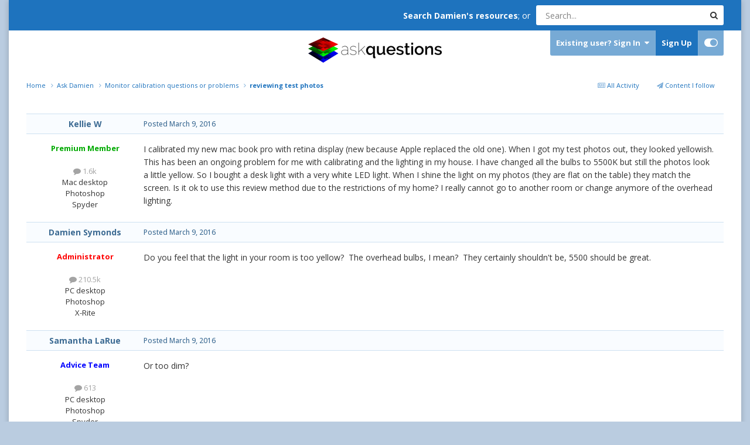

--- FILE ---
content_type: text/html;charset=UTF-8
request_url: https://ask.damiensymonds.net/topic/1111-reviewing-test-photos/
body_size: 18810
content:
<!DOCTYPE html>
<html id="focus" lang="en-US" dir="ltr" 
data-focus-guest
data-focus-group-id='2'
data-focus-theme-id='26'

data-focus-navigation='dropdown'

data-focus-bg='1'




data-focus-scheme='light'

data-focus-cookie='26'

data-focus-userlinks='border cta'
data-focus-post='no-margin'
data-focus-post-header='background border-v'
data-focus-post-controls='transparent buttons'
data-focus-blocks='transparent'
data-focus-ui="transparent-ficon new-badge guest-alert" data-globaltemplate='4.7.8'>
	<head>
		<meta charset="utf-8">
        
		<title>reviewing test photos - Monitor calibration questions or problems - DamienSymonds.net</title>
		
		
		
		

	<meta name="viewport" content="width=device-width, initial-scale=1">


	
	
		<meta property="og:image" content="https://ask.damiensymonds.net/uploads/monthly_2020_04/DamienSymondsLogo-square-notext.png.3a0e1a716d57847f79c7ff6d082f28e4.png">
	


	<meta name="twitter:card" content="summary_large_image" />




	
		
			
				<meta property="og:title" content="reviewing test photos">
			
		
	

	
		
			
				<meta property="og:type" content="website">
			
		
	

	
		
			
				<meta property="og:url" content="https://ask.damiensymonds.net/topic/1111-reviewing-test-photos/">
			
		
	

	
		
			
				<meta name="description" content="I calibrated my new mac book pro with retina display (new because Apple replaced the old one). When I got my test photos out, they looked yellowish. This has been an ongoing problem for me with calibrating and the lighting in my house. I have changed all the bulbs to 5500K but still the photos lo...">
			
		
	

	
		
			
				<meta property="og:description" content="I calibrated my new mac book pro with retina display (new because Apple replaced the old one). When I got my test photos out, they looked yellowish. This has been an ongoing problem for me with calibrating and the lighting in my house. I have changed all the bulbs to 5500K but still the photos lo...">
			
		
	

	
		
			
				<meta property="og:updated_time" content="2016-05-19T22:00:31Z">
			
		
	

	
		
			
				<meta property="og:site_name" content="DamienSymonds.net">
			
		
	

	
		
			
				<meta property="og:locale" content="en_US">
			
		
	


	
		<link rel="canonical" href="https://ask.damiensymonds.net/topic/1111-reviewing-test-photos/" />
	





<link rel="manifest" href="https://ask.damiensymonds.net/manifest.webmanifest/">
<meta name="msapplication-config" content="https://ask.damiensymonds.net/browserconfig.xml/">
<meta name="msapplication-starturl" content="/">
<meta name="application-name" content="DamienSymonds.net">
<meta name="apple-mobile-web-app-title" content="DamienSymonds.net">

	<meta name="theme-color" content="#ffffff">






	

	
		
			<link rel="icon" sizes="36x36" href="https://ask.damiensymonds.net/uploads/monthly_2020_04/android-chrome-36x36.png?v=1744061826">
		
	

	
		
			<link rel="icon" sizes="48x48" href="https://ask.damiensymonds.net/uploads/monthly_2020_04/android-chrome-48x48.png?v=1744061826">
		
	

	
		
			<link rel="icon" sizes="72x72" href="https://ask.damiensymonds.net/uploads/monthly_2020_04/android-chrome-72x72.png?v=1744061826">
		
	

	
		
			<link rel="icon" sizes="96x96" href="https://ask.damiensymonds.net/uploads/monthly_2020_04/android-chrome-96x96.png?v=1744061826">
		
	

	
		
			<link rel="icon" sizes="144x144" href="https://ask.damiensymonds.net/uploads/monthly_2020_04/android-chrome-144x144.png?v=1744061826">
		
	

	
		
			<link rel="icon" sizes="192x192" href="https://ask.damiensymonds.net/uploads/monthly_2020_04/android-chrome-192x192.png?v=1744061826">
		
	

	
		
			<link rel="icon" sizes="256x256" href="https://ask.damiensymonds.net/uploads/monthly_2020_04/android-chrome-256x256.png?v=1744061826">
		
	

	
		
			<link rel="icon" sizes="384x384" href="https://ask.damiensymonds.net/uploads/monthly_2020_04/android-chrome-384x384.png?v=1744061826">
		
	

	
		
			<link rel="icon" sizes="512x512" href="https://ask.damiensymonds.net/uploads/monthly_2020_04/android-chrome-512x512.png?v=1744061826">
		
	

	
		
			<meta name="msapplication-square70x70logo" content="https://ask.damiensymonds.net/uploads/monthly_2020_04/msapplication-square70x70logo.png?v=1744061826"/>
		
	

	
		
			<meta name="msapplication-TileImage" content="https://ask.damiensymonds.net/uploads/monthly_2020_04/msapplication-TileImage.png?v=1744061826"/>
		
	

	
		
			<meta name="msapplication-square150x150logo" content="https://ask.damiensymonds.net/uploads/monthly_2020_04/msapplication-square150x150logo.png?v=1744061826"/>
		
	

	
		
			<meta name="msapplication-wide310x150logo" content="https://ask.damiensymonds.net/uploads/monthly_2020_04/msapplication-wide310x150logo.png?v=1744061826"/>
		
	

	
		
			<meta name="msapplication-square310x310logo" content="https://ask.damiensymonds.net/uploads/monthly_2020_04/msapplication-square310x310logo.png?v=1744061826"/>
		
	

	
		
			
				<link rel="apple-touch-icon" href="https://ask.damiensymonds.net/uploads/monthly_2020_04/apple-touch-icon-57x57.png?v=1744061826">
			
		
	

	
		
			
				<link rel="apple-touch-icon" sizes="60x60" href="https://ask.damiensymonds.net/uploads/monthly_2020_04/apple-touch-icon-60x60.png?v=1744061826">
			
		
	

	
		
			
				<link rel="apple-touch-icon" sizes="72x72" href="https://ask.damiensymonds.net/uploads/monthly_2020_04/apple-touch-icon-72x72.png?v=1744061826">
			
		
	

	
		
			
				<link rel="apple-touch-icon" sizes="76x76" href="https://ask.damiensymonds.net/uploads/monthly_2020_04/apple-touch-icon-76x76.png?v=1744061826">
			
		
	

	
		
			
				<link rel="apple-touch-icon" sizes="114x114" href="https://ask.damiensymonds.net/uploads/monthly_2020_04/apple-touch-icon-114x114.png?v=1744061826">
			
		
	

	
		
			
				<link rel="apple-touch-icon" sizes="120x120" href="https://ask.damiensymonds.net/uploads/monthly_2020_04/apple-touch-icon-120x120.png?v=1744061826">
			
		
	

	
		
			
				<link rel="apple-touch-icon" sizes="144x144" href="https://ask.damiensymonds.net/uploads/monthly_2020_04/apple-touch-icon-144x144.png?v=1744061826">
			
		
	

	
		
			
				<link rel="apple-touch-icon" sizes="152x152" href="https://ask.damiensymonds.net/uploads/monthly_2020_04/apple-touch-icon-152x152.png?v=1744061826">
			
		
	

	
		
			
				<link rel="apple-touch-icon" sizes="180x180" href="https://ask.damiensymonds.net/uploads/monthly_2020_04/apple-touch-icon-180x180.png?v=1744061826">
			
		
	





<link rel="preload" href="//ask.damiensymonds.net/applications/core/interface/font/fontawesome-webfont.woff2?v=4.7.0" as="font" crossorigin="anonymous">
		


	<link rel="preconnect" href="https://fonts.googleapis.com">
	<link rel="preconnect" href="https://fonts.gstatic.com" crossorigin>
	
		
		
			<link href="https://fonts.googleapis.com/css2?family=Open%20Sans:wght@300;400;500;600;700&display=swap" rel="stylesheet">
		
	



	<link rel='stylesheet' href='https://ask.damiensymonds.net/uploads/css_built_26/341e4a57816af3ba440d891ca87450ff_framework.css?v=6ec6e48b0a1752012221' media='all'>

	<link rel='stylesheet' href='https://ask.damiensymonds.net/uploads/css_built_26/05e81b71abe4f22d6eb8d1a929494829_responsive.css?v=6ec6e48b0a1752012221' media='all'>

	<link rel='stylesheet' href='https://ask.damiensymonds.net/uploads/css_built_26/90eb5adf50a8c640f633d47fd7eb1778_core.css?v=6ec6e48b0a1752012221' media='all'>

	<link rel='stylesheet' href='https://ask.damiensymonds.net/uploads/css_built_26/5a0da001ccc2200dc5625c3f3934497d_core_responsive.css?v=6ec6e48b0a1752012221' media='all'>

	<link rel='stylesheet' href='https://ask.damiensymonds.net/uploads/css_built_26/62e269ced0fdab7e30e026f1d30ae516_forums.css?v=6ec6e48b0a1752012221' media='all'>

	<link rel='stylesheet' href='https://ask.damiensymonds.net/uploads/css_built_26/76e62c573090645fb99a15a363d8620e_forums_responsive.css?v=6ec6e48b0a1752012221' media='all'>

	<link rel='stylesheet' href='https://ask.damiensymonds.net/uploads/css_built_26/ebdea0c6a7dab6d37900b9190d3ac77b_topics.css?v=6ec6e48b0a1752012221' media='all'>





<link rel='stylesheet' href='https://ask.damiensymonds.net/uploads/css_built_26/258adbb6e4f3e83cd3b355f84e3fa002_custom.css?v=6ec6e48b0a1752012221' media='all'>




		
<script type='text/javascript'>
var focusHtml = document.getElementById('focus');
var cookieId = focusHtml.getAttribute('data-focus-cookie');

//	['setting-name', enabled-by-default, has-toggle]
var focusSettings = [
	
 
	['mobile-footer', 1, 1],
	['fluid', 0, 1],
	['larger-font-size', 0, 1],
	['sticky-author-panel', 0, 1],
	['sticky-sidebar', 0, 1],
	['flip-sidebar', 0, 1],
	
	
]; 
for(var i = 0; i < focusSettings.length; i++) {
	var settingName = focusSettings[i][0];
	var isDefault = focusSettings[i][1];
	var allowToggle = focusSettings[i][2];
	if(allowToggle){
		var choice = localStorage.getItem(settingName);
		if( (choice === '1') || (!choice && (isDefault)) ){
			focusHtml.classList.add('enable--' + settingName + '');
		}
	} else if(isDefault){
		focusHtml.classList.add('enable--' + settingName + '');
	}
}


</script>

 
		
		
		

	
	<link rel='shortcut icon' href='https://ask.damiensymonds.net/uploads/monthly_2020_04/favicon.ico' type="image/x-icon">

		
 
	</head>
	<body class='ipsApp ipsApp_front ipsJS_none ipsClearfix' data-controller='core.front.core.app' data-message="" data-pageApp='forums' data-pageLocation='front' data-pageModule='forums' data-pageController='topic' data-pageID='1111'  >
		
        

        

		<a href='#ipsLayout_mainArea' class='ipsHide' title='Go to main content on this page' accesskey='m'>Jump to content</a>
		
<ul id='elMobileNav' class='ipsResponsive_hideDesktop' data-controller='core.front.core.mobileNav'>
	
		
			
			
				
				
			
				
					<li id='elMobileBreadcrumb'>
						<a href='https://ask.damiensymonds.net/forum/2-monitor-calibration-questions-or-problems/'>
							<span>Monitor calibration questions or problems</span>
						</a>
					</li>
				
				
			
				
				
			
		
	
  
	<li class='elMobileNav__home'>
		<a href='https://ask.damiensymonds.net/'><i class="fa fa-home" aria-hidden="true"></i></a>
	</li>
	
	
	<li >
		<a data-action="defaultStream" href='https://ask.damiensymonds.net/discover/'><i class="fa fa-newspaper-o" aria-hidden="true"></i></a>
	</li>

	

	
		<li class='ipsJS_show'>
			<a href='https://ask.damiensymonds.net/search/' data-class='display--focus-mobile-search'><i class='fa fa-search'></i></a>
		</li>
	

	
<li data-focus-editor>
	<a href='#'>
		<i class='fa fa-toggle-on'></i>
	</a>
</li>
<li data-focus-toggle-theme>
	<a href='#'>
		<i class='fa'></i>
	</a>
</li>
  	
	<li data-ipsDrawer data-ipsDrawer-drawerElem='#elMobileDrawer'>
		<a href='#' >
			
			
			
			
			<i class='fa fa-navicon'></i>
		</a>
	</li>
</ul>
		
<div class='focus-mobile-search'>
	<div class='focus-mobile-search__close' data-class='display--focus-mobile-search'><i class="fa fa-times" aria-hidden="true"></i></div>
</div>
		<div class='ipsLayout_container'>
			<div class='focus-content'>
				<div class='top-bar ipsFlex ipsFlex-jc:end ipsFlex-ai:center ipsResponsive_showDesktop'>
					<div style='margin-right: 10px'>
						<strong><a href="http://www.damiensymonds.net/">Search Damien's resources</a></strong>; or 
					</div>
					<div class='focus-search'></div>
				</div>
				<div id='ipsLayout_header'>
					<header class='focus-header'>
						<div class='ipsLayout_container'>
							<div class='focus-header-align'>
								
<a class='focus-logo' href='https://ask.damiensymonds.net/' accesskey='1'>
	
		
		<span class='focus-logo__image'>
			<img src="https://ask.damiensymonds.net/uploads/monthly_2023_10/logo.png.2b0121758c5bbb17f1bb505ed59c4301.png" alt='DamienSymonds.net'>
		</span>
		
			<!-- <span class='focus-logo__text'>
				<span class='focus-logo__name'>Damien Symonds</span>
				
			</span> -->
		
	
</a>
								<div class='focus-user'>

	<ul id='elUserNav' class='ipsList_inline cSignedOut ipsResponsive_showDesktop'>
		
		
		
		
			
				<li id='elSignInLink'>
					<a href='https://ask.damiensymonds.net/login/' data-ipsMenu-closeOnClick="false" data-ipsMenu id='elUserSignIn'>
						Existing user? Sign In &nbsp;<i class='fa fa-caret-down'></i>
					</a>
					
<div id='elUserSignIn_menu' class='ipsMenu ipsMenu_auto ipsHide'>
	<form accept-charset='utf-8' method='post' action='https://ask.damiensymonds.net/login/'>
		<input type="hidden" name="csrfKey" value="610a6f684cd451790021bd807f73ff77">
		<input type="hidden" name="ref" value="aHR0cHM6Ly9hc2suZGFtaWVuc3ltb25kcy5uZXQvdG9waWMvMTExMS1yZXZpZXdpbmctdGVzdC1waG90b3Mv">
		<div data-role="loginForm">
			
			
			
				
<div class="ipsPad ipsForm ipsForm_vertical">
	<h4 class="ipsType_sectionHead">Sign In</h4>
	<br><br>
	<ul class='ipsList_reset'>
		<li class="ipsFieldRow ipsFieldRow_noLabel ipsFieldRow_fullWidth">
			
			
				<input type="text" placeholder="Display Name or Email Address" name="auth" autocomplete="email">
			
		</li>
		<li class="ipsFieldRow ipsFieldRow_noLabel ipsFieldRow_fullWidth">
			<input type="password" placeholder="Password" name="password" autocomplete="current-password">
		</li>
		<li class="ipsFieldRow ipsFieldRow_checkbox ipsClearfix">
			<span class="ipsCustomInput">
				<input type="checkbox" name="remember_me" id="remember_me_checkbox" value="1" checked aria-checked="true">
				<span></span>
			</span>
			<div class="ipsFieldRow_content">
				<label class="ipsFieldRow_label" for="remember_me_checkbox">Remember me</label>
				<span class="ipsFieldRow_desc">Not recommended on shared computers</span>
			</div>
		</li>
		<li class="ipsFieldRow ipsFieldRow_fullWidth">
			<button type="submit" name="_processLogin" value="usernamepassword" class="ipsButton ipsButton_primary ipsButton_small" id="elSignIn_submit">Sign In</button>
			
				<p class="ipsType_right ipsType_small">
					
						<a href='https://www.damiensymonds.net/contact.html' target="_blank" rel="noopener">
					
					Forgot your password?</a>
				</p>
			
		</li>
	</ul>
</div>
			
		</div>
	</form>
</div>
				</li>
			
		
		
			<li>
				
					<a href='https://ask.damiensymonds.net/register/'  id='elRegisterButton'>Sign Up</a>
				
			</li>
		
		
<li class='elUserNav_sep'></li>
<li class='cUserNav_icon ipsJS_show' data-focus-editor>
	<a href='#' data-ipsTooltip>
		<i class='fa fa-toggle-on'></i>
	</a>
</li>
<li class='cUserNav_icon ipsJS_show' data-focus-toggle-theme>
	<a href='#' data-ipsTooltip>
		<i class='fa'></i>
	</a>
</li>

 
	</ul>
</div>
							</div>
						</div>
					</header>
					<div class='ipsLayout_container ipsResponsive_showDesktop'>
						<div class='focus-nav-bar'>
							<div class='ipsLayout_container ipsFlex ipsFlex-jc:between ipsFlex-ai:center'>
								<div class='focus-nav'>

	<nav  class='ipsNavBar_noSubBars ipsResponsive_showDesktop'>
		<div class='ipsNavBar_primary ipsNavBar_primary--loading ipsLayout_container ipsNavBar_noSubBars'>
			<ul data-role="primaryNavBar" class='ipsClearfix'>
				


	
		
		
			
		
		<li class='ipsNavBar_active' data-active id='elNavSecondary_8' data-role="navBarItem" data-navApp="forums" data-navExt="Forums">
			
			
				<a href="https://ask.damiensymonds.net"  data-navItem-id="8" data-navDefault>
					Forums<span class='ipsNavBar_active__identifier'></span>
				</a>
			
			
		</li>
	
	

	
		
		
		<li  id='elNavSecondary_11' data-role="navBarItem" data-navApp="core" data-navExt="Guidelines">
			
			
				<a href="http://www.damiensymonds.net/site-guidelines"  data-navItem-id="11" >
					Guidelines<span class='ipsNavBar_active__identifier'></span>
				</a>
			
			
		</li>
	
	

	
		
		
		<li  id='elNavSecondary_4' data-role="navBarItem" data-navApp="core" data-navExt="YourActivityStreams">
			
			
				<a href="#"  data-navItem-id="4" >
					My Activity Streams<span class='ipsNavBar_active__identifier'></span>
				</a>
			
			
		</li>
	
	

	
		
		
		<li  id='elNavSecondary_12' data-role="navBarItem" data-navApp="core" data-navExt="Leaderboard">
			
			
				<a href="https://ask.damiensymonds.net/leaderboard/"  data-navItem-id="12" >
					Leaderboard<span class='ipsNavBar_active__identifier'></span>
				</a>
			
			
		</li>
	
	

	
	

	
	

				
				<li class="focus-nav__more focus-nav__more--hidden">
					<a href="#"> More <span class='ipsNavBar_active__identifier'></span></a>
					<ul class='ipsNavBar_secondary'></ul>
				</li>
				
			</ul>
			

	<div id="elSearchWrapper">
		<div id='elSearch' data-controller="core.front.core.quickSearch">
			<form accept-charset='utf-8' action='//ask.damiensymonds.net/search/?do=quicksearch' method='post'>
                <input type='search' id='elSearchField' placeholder='Search...' name='q' autocomplete='off' aria-label='Search'>
                <details class='cSearchFilter'>
                    <summary class='cSearchFilter__text'></summary>
                    <ul class='cSearchFilter__menu'>
                        
                        <li><label><input type="radio" name="type" value="all" ><span class='cSearchFilter__menuText'>Everywhere</span></label></li>
                        
                            
                                <li><label><input type="radio" name="type" value='contextual_{&quot;type&quot;:&quot;forums_topic&quot;,&quot;nodes&quot;:2}' checked><span class='cSearchFilter__menuText'>This Forum</span></label></li>
                            
                                <li><label><input type="radio" name="type" value='contextual_{&quot;type&quot;:&quot;forums_topic&quot;,&quot;item&quot;:1111}' checked><span class='cSearchFilter__menuText'>This Topic</span></label></li>
                            
                        
                        
                            <li><label><input type="radio" name="type" value="forums_topic"><span class='cSearchFilter__menuText'>Topics</span></label></li>
                        
                            <li><label><input type="radio" name="type" value="gallery_image"><span class='cSearchFilter__menuText'>Images</span></label></li>
                        
                            <li><label><input type="radio" name="type" value="gallery_album_item"><span class='cSearchFilter__menuText'>Albums</span></label></li>
                        
                            <li><label><input type="radio" name="type" value="core_members"><span class='cSearchFilter__menuText'>Members</span></label></li>
                        
                    </ul>
                </details>
				<button class='cSearchSubmit' type="submit" aria-label='Search'><i class="fa fa-search"></i></button>
			</form>
		</div>
	</div>

		</div>
	</nav>
</div>
								
							</div>
						</div>
					</div>
				</div>
		<main id='ipsLayout_body' class='ipsLayout_container'>
			<div class='focus-content-padding'>
				<div id='ipsLayout_contentArea'>
					<div class='focus-precontent'>
						<div class='focus-breadcrumb'>
							
<nav class='ipsBreadcrumb ipsBreadcrumb_top ipsFaded_withHover'>
	

	<ul class='ipsList_inline ipsPos_right'>
		
		<li >
			<a data-action="defaultStream" class='ipsType_light '  href='https://ask.damiensymonds.net/discover/'><i class="fa fa-newspaper-o" aria-hidden="true"></i> <span>All Activity</span></a>
		</li>
		
	</ul>

	<ul data-role="breadcrumbList">
		<li>
			<a title="Home" href='https://ask.damiensymonds.net/'>
				<span>Home <i class='fa fa-angle-right'></i></span>
			</a>
		</li>
		
		
			<li>
				
					<a href='https://ask.damiensymonds.net/forum/1-ask-damien/'>
						<span>Ask Damien <i class='fa fa-angle-right' aria-hidden="true"></i></span>
					</a>
				
			</li>
		
			<li>
				
					<a href='https://ask.damiensymonds.net/forum/2-monitor-calibration-questions-or-problems/'>
						<span>Monitor calibration questions or problems <i class='fa fa-angle-right' aria-hidden="true"></i></span>
					</a>
				
			</li>
		
			<li>
				
					reviewing test photos
				
			</li>
		
	</ul>
</nav>
							

						</div>
					</div>
					






					<div id='ipsLayout_contentWrapper'>
						
						<div id='ipsLayout_mainArea'>
							
							
							
							
							

	




							



<div class='ipsPageHeader ipsResponsive_pull ipsBox ipsPadding sm:ipsPadding:half ipsMargin_bottom'>
		
	
	<div class='ipsFlex ipsFlex-ai:center ipsFlex-fw:wrap ipsGap:4'>
		<div class='ipsFlex-flex:11'>
			<h1 class='ipsType_pageTitle ipsContained_container'>
				

				
				
					<span class='ipsType_break ipsContained'>
						<span>reviewing test photos</span>
					</span>
				
			</h1>
			
			
		</div>
		
	</div>
	<hr class='ipsHr'>
	<div class='ipsPageHeader__meta ipsFlex ipsFlex-jc:between ipsFlex-ai:center ipsFlex-fw:wrap ipsGap:3'>
		<div class='ipsFlex-flex:11'>
			<div class='ipsPhotoPanel ipsPhotoPanel_mini ipsPhotoPanel_notPhone ipsClearfix'>
				


	<a href="https://ask.damiensymonds.net/profile/2947-kellie-w/" rel="nofollow" data-ipsHover data-ipsHover-width="370" data-ipsHover-target="https://ask.damiensymonds.net/profile/2947-kellie-w/?do=hovercard" class="ipsUserPhoto ipsUserPhoto_mini" title="Go to Kellie W's profile">
		<img src='https://ask.damiensymonds.net/uploads/monthly_2019_08/116565370_KWheadshot-1.thumb.jpg.a142a9d70a5fc9c5fc0d9d5881df0e01.jpg' alt='Kellie W' loading="lazy">
	</a>

				<div>
					<p class='ipsType_reset ipsType_blendLinks'>
						<span class='ipsType_normal'>
						
							<strong>By 


<a href='https://ask.damiensymonds.net/profile/2947-kellie-w/' rel="nofollow" data-ipsHover data-ipsHover-width='370' data-ipsHover-target='https://ask.damiensymonds.net/profile/2947-kellie-w/?do=hovercard&amp;referrer=https%253A%252F%252Fask.damiensymonds.net%252Ftopic%252F1111-reviewing-test-photos%252F' title="Go to Kellie W's profile" class="ipsType_break">Kellie W</a></strong><br />
							<span class='ipsType_light'><time datetime='2016-03-09T20:52:12Z' title='03/09/2016 08:52  PM' data-short='9 yr'>March 9, 2016</time> in <a href="https://ask.damiensymonds.net/forum/2-monitor-calibration-questions-or-problems/">Monitor calibration questions or problems</a></span>
						
						</span>
					</p>
				</div>
			</div>
		</div>
		
			<div class='ipsFlex-flex:01 ipsResponsive_hidePhone'>
				<div class='ipsShareLinks'>
					
						


    <a href='#elShareItem_1601807036_menu' id='elShareItem_1601807036' data-ipsMenu class='ipsShareButton ipsButton ipsButton_verySmall ipsButton_link ipsButton_link--light'>
        <span><i class='fa fa-share-alt'></i></span> &nbsp;Share
    </a>

    <div class='ipsPadding ipsMenu ipsMenu_normal ipsHide' id='elShareItem_1601807036_menu' data-controller="core.front.core.sharelink">
        
        
        <span data-ipsCopy data-ipsCopy-flashmessage>
            <a href="https://ask.damiensymonds.net/topic/1111-reviewing-test-photos/" class="ipsButton ipsButton_light ipsButton_small ipsButton_fullWidth" data-role="copyButton" data-clipboard-text="https://ask.damiensymonds.net/topic/1111-reviewing-test-photos/" data-ipstooltip title='Copy Link to Clipboard'><i class="fa fa-clone"></i> https://ask.damiensymonds.net/topic/1111-reviewing-test-photos/</a>
        </span>
        <ul class='ipsShareLinks ipsMargin_top:half'>
            
                <li>
<a href="https://www.facebook.com/sharer/sharer.php?u=https%3A%2F%2Fask.damiensymonds.net%2Ftopic%2F1111-reviewing-test-photos%2F" class="cShareLink cShareLink_facebook" target="_blank" data-role="shareLink" title='Share on Facebook' data-ipsTooltip rel='noopener nofollow'>
	<i class="fa fa-facebook"></i>
</a></li>
            
                <li>
<a href="https://pinterest.com/pin/create/button/?url=https://ask.damiensymonds.net/topic/1111-reviewing-test-photos/&amp;media=https://ask.damiensymonds.net/uploads/monthly_2020_04/DamienSymondsLogo-square-notext.png.3a0e1a716d57847f79c7ff6d082f28e4.png" class="cShareLink cShareLink_pinterest" rel="nofollow noopener" target="_blank" data-role="shareLink" title='Share on Pinterest' data-ipsTooltip>
	<i class="fa fa-pinterest"></i>
</a></li>
            
        </ul>
        
            <hr class='ipsHr'>
            <button class='ipsHide ipsButton ipsButton_verySmall ipsButton_light ipsButton_fullWidth ipsMargin_top:half' data-controller='core.front.core.webshare' data-role='webShare' data-webShareTitle='reviewing test photos' data-webShareText='reviewing test photos' data-webShareUrl='https://ask.damiensymonds.net/topic/1111-reviewing-test-photos/'>More sharing options...</button>
        
    </div>

					
					
                    

					



					

<div data-followApp='forums' data-followArea='topic' data-followID='1111' data-controller='core.front.core.followButton'>
	

	<a href='https://ask.damiensymonds.net/login/' rel="nofollow" class="ipsFollow ipsPos_middle ipsButton ipsButton_light ipsButton_verySmall ipsButton_disabled" data-role="followButton" data-ipsTooltip title='Sign in to follow this'>
		<span>Followers</span>
		<span class='ipsCommentCount'>0</span>
	</a>

</div>
				</div>
			</div>
					
	</div>
	
	
</div>








<div class='ipsClearfix'>
	<ul class="ipsToolList ipsToolList_horizontal ipsClearfix ipsSpacer_both ipsResponsive_hidePhone">
		
		
		
	</ul>
</div>

<div id='comments' data-controller='core.front.core.commentFeed,forums.front.topic.view, core.front.core.ignoredComments' data-autoPoll data-baseURL='https://ask.damiensymonds.net/topic/1111-reviewing-test-photos/' data-lastPage data-feedID='topic-1111' class='cTopic ipsClear ipsSpacer_top'>
	
			
	

	

<div data-controller='core.front.core.recommendedComments' data-url='https://ask.damiensymonds.net/topic/1111-reviewing-test-photos/?recommended=comments' class='ipsRecommendedComments ipsHide'>
	<div data-role="recommendedComments">
		<h2 class='ipsType_sectionHead ipsType_large ipsType_bold ipsMargin_bottom'>Recommended Posts</h2>
		
	</div>
</div>
	
	<div id="elPostFeed" data-role='commentFeed' data-controller='core.front.core.moderation' >
		<form action="https://ask.damiensymonds.net/topic/1111-reviewing-test-photos/?csrfKey=610a6f684cd451790021bd807f73ff77&amp;do=multimodComment" method="post" data-ipsPageAction data-role='moderationTools'>
			
			
				

					

					
					



<a id='findComment-5623'></a>
<a id='comment-5623'></a>
<article  id='elComment_5623' class='cPost ipsBox ipsResponsive_pull  ipsComment  ipsComment_parent ipsClearfix ipsClear ipsColumns ipsColumns_noSpacing ipsColumns_collapsePhone    '>
	

	

	<div class='cAuthorPane_mobile ipsResponsive_showPhone'>
		<div class='cAuthorPane_photo'>
			<div class='cAuthorPane_photoWrap'>
				


	<a href="https://ask.damiensymonds.net/profile/2947-kellie-w/" rel="nofollow" data-ipsHover data-ipsHover-width="370" data-ipsHover-target="https://ask.damiensymonds.net/profile/2947-kellie-w/?do=hovercard" class="ipsUserPhoto ipsUserPhoto_large" title="Go to Kellie W's profile">
		<img src='https://ask.damiensymonds.net/uploads/monthly_2019_08/116565370_KWheadshot-1.thumb.jpg.a142a9d70a5fc9c5fc0d9d5881df0e01.jpg' alt='Kellie W' loading="lazy">
	</a>

				
				
			</div>
		</div>
		<div class='cAuthorPane_content'>
			<h3 class='ipsType_sectionHead cAuthorPane_author ipsType_break ipsType_blendLinks ipsFlex ipsFlex-ai:center'>
				


<a href='https://ask.damiensymonds.net/profile/2947-kellie-w/' rel="nofollow" data-ipsHover data-ipsHover-width='370' data-ipsHover-target='https://ask.damiensymonds.net/profile/2947-kellie-w/?do=hovercard&amp;referrer=https%253A%252F%252Fask.damiensymonds.net%252Ftopic%252F1111-reviewing-test-photos%252F' title="Go to Kellie W's profile" class="ipsType_break"><span style='color:#00aa00'><b>Kellie W</b></span></a>
			</h3>
			<div class='ipsType_light ipsType_reset'>
			    <a href='https://ask.damiensymonds.net/topic/1111-reviewing-test-photos/#findComment-5623' rel="nofollow" class='ipsType_blendLinks'>Posted <time datetime='2016-03-09T20:52:12Z' title='03/09/2016 08:52  PM' data-short='9 yr'>March 9, 2016</time></a>
				
			</div>
		</div>
	</div>
	<aside class='ipsComment_author cAuthorPane ipsColumn ipsColumn_medium ipsResponsive_hidePhone'>
		<h3 class='ipsType_sectionHead cAuthorPane_author ipsType_blendLinks ipsType_break'><strong>


<a href='https://ask.damiensymonds.net/profile/2947-kellie-w/' rel="nofollow" data-ipsHover data-ipsHover-width='370' data-ipsHover-target='https://ask.damiensymonds.net/profile/2947-kellie-w/?do=hovercard&amp;referrer=https%253A%252F%252Fask.damiensymonds.net%252Ftopic%252F1111-reviewing-test-photos%252F' title="Go to Kellie W's profile" class="ipsType_break">Kellie W</a></strong>
			
		</h3>
		<ul class='cAuthorPane_info ipsList_reset'>
			<li data-role='photo' class='cAuthorPane_photo'>
				<div class='cAuthorPane_photoWrap'>
					


	<a href="https://ask.damiensymonds.net/profile/2947-kellie-w/" rel="nofollow" data-ipsHover data-ipsHover-width="370" data-ipsHover-target="https://ask.damiensymonds.net/profile/2947-kellie-w/?do=hovercard" class="ipsUserPhoto ipsUserPhoto_large" title="Go to Kellie W's profile">
		<img src='https://ask.damiensymonds.net/uploads/monthly_2019_08/116565370_KWheadshot-1.thumb.jpg.a142a9d70a5fc9c5fc0d9d5881df0e01.jpg' alt='Kellie W' loading="lazy">
	</a>

					
					
				</div>
			</li>
			
				<li data-role='group'><span style='color:#00aa00'><b>Premium Member</b></span></li>
				
			
			
				<li data-role='stats' class='ipsMargin_top'>
					<ul class="ipsList_reset ipsType_light ipsFlex ipsFlex-ai:center ipsFlex-jc:center ipsGap_row:2 cAuthorPane_stats">
						<li>
							
								<a href="https://ask.damiensymonds.net/profile/2947-kellie-w/content/" rel="nofollow" title="1,583 posts" data-ipsTooltip class="ipsType_blendLinks">
							
								<i class="fa fa-comment"></i> 1.6k
							
								</a>
							
						</li>
						
					</ul>
				</li>
			
			
				

	
	<li data-role='custom-field' class='ipsResponsive_hidePhone ipsType_break'>
		
Mac desktop
	</li>
	
	<li data-role='custom-field' class='ipsResponsive_hidePhone ipsType_break'>
		
Photoshop
	</li>
	
	<li data-role='custom-field' class='ipsResponsive_hidePhone ipsType_break'>
		
Spyder
	</li>
	

			
		</ul>
	</aside>
	<div class='ipsColumn ipsColumn_fluid ipsMargin:none'>
		

<div id='comment-5623_wrap' data-controller='core.front.core.comment' data-commentApp='forums' data-commentType='forums' data-commentID="5623" data-quoteData='{&quot;userid&quot;:2947,&quot;username&quot;:&quot;Kellie W&quot;,&quot;timestamp&quot;:1457556732,&quot;contentapp&quot;:&quot;forums&quot;,&quot;contenttype&quot;:&quot;forums&quot;,&quot;contentid&quot;:1111,&quot;contentclass&quot;:&quot;forums_Topic&quot;,&quot;contentcommentid&quot;:5623}' class='ipsComment_content ipsType_medium'>

	<div class='ipsComment_meta ipsType_light ipsFlex ipsFlex-ai:center ipsFlex-jc:between ipsFlex-fd:row-reverse'>
		<div class='ipsType_light ipsType_reset ipsType_blendLinks ipsComment_toolWrap'>
			<div class='ipsResponsive_hidePhone ipsComment_badges'>
				<ul class='ipsList_reset ipsFlex ipsFlex-jc:end ipsFlex-fw:wrap ipsGap:2 ipsGap_row:1'>
					
					
					
					
					
				</ul>
			</div>
			<ul class='ipsList_reset ipsComment_tools'>
				<li>
					<a href='#elControls_5623_menu' class='ipsComment_ellipsis' id='elControls_5623' title='More options...' data-ipsMenu data-ipsMenu-appendTo='#comment-5623_wrap'><i class='fa fa-ellipsis-h'></i></a>
					<ul id='elControls_5623_menu' class='ipsMenu ipsMenu_narrow ipsHide'>
						
						
                        
						
						
						
							
								
							
							
							
							
							
							
						
					</ul>
				</li>
				
			</ul>
		</div>

		<div class='ipsType_reset ipsResponsive_hidePhone'>
		   
		   Posted <time datetime='2016-03-09T20:52:12Z' title='03/09/2016 08:52  PM' data-short='9 yr'>March 9, 2016</time>
		   
			
			<span class='ipsResponsive_hidePhone'>
				
				
			</span>
		</div>
	</div>

	

    

	<div class='cPost_contentWrap'>
		
		<div data-role='commentContent' class='ipsType_normal ipsType_richText ipsPadding_bottom ipsContained' data-controller='core.front.core.lightboxedImages'>
			
<p>
	I calibrated my new mac book pro with retina display (new because Apple replaced the old one). When I got my test photos out, they looked yellowish. This has been an ongoing problem for me with calibrating and the lighting in my house. I have changed all the bulbs to 5500K but still the photos look a little yellow. So I bought a desk light with a very white LED light. When I shine the light on my photos (they are flat on the table) they match the screen. Is it ok to use this review method due to the restrictions of my home? I really cannot go to another room or change anymore of the overhead lighting. 
</p>


			
		</div>

		

		
	</div>

	
    
</div>
	</div>
</article>
					
					
					
				

					

					
					



<a id='findComment-5624'></a>
<a id='comment-5624'></a>
<article  id='elComment_5624' class='cPost ipsBox ipsResponsive_pull  ipsComment  ipsComment_parent ipsClearfix ipsClear ipsColumns ipsColumns_noSpacing ipsColumns_collapsePhone    '>
	

	

	<div class='cAuthorPane_mobile ipsResponsive_showPhone'>
		<div class='cAuthorPane_photo'>
			<div class='cAuthorPane_photoWrap'>
				


	<a href="https://ask.damiensymonds.net/profile/5-damien-symonds/" rel="nofollow" data-ipsHover data-ipsHover-width="370" data-ipsHover-target="https://ask.damiensymonds.net/profile/5-damien-symonds/?do=hovercard" class="ipsUserPhoto ipsUserPhoto_large" title="Go to Damien Symonds's profile">
		<img src='https://ask.damiensymonds.net/uploads/monthly_2024_05/DamoRaffy.thumb.jpg.f4308b46c1c148b716a330baecf1f3d0.jpg' alt='Damien Symonds' loading="lazy">
	</a>

				
				<span class="cAuthorPane_badge cAuthorPane_badge--moderator" data-ipsTooltip title="Damien Symonds is a moderator"></span>
				
				
			</div>
		</div>
		<div class='cAuthorPane_content'>
			<h3 class='ipsType_sectionHead cAuthorPane_author ipsType_break ipsType_blendLinks ipsFlex ipsFlex-ai:center'>
				


<a href='https://ask.damiensymonds.net/profile/5-damien-symonds/' rel="nofollow" data-ipsHover data-ipsHover-width='370' data-ipsHover-target='https://ask.damiensymonds.net/profile/5-damien-symonds/?do=hovercard&amp;referrer=https%253A%252F%252Fask.damiensymonds.net%252Ftopic%252F1111-reviewing-test-photos%252F' title="Go to Damien Symonds's profile" class="ipsType_break"><span style='color:#ff0000'><b>Damien Symonds</b></span></a>
			</h3>
			<div class='ipsType_light ipsType_reset'>
			    <a href='https://ask.damiensymonds.net/topic/1111-reviewing-test-photos/#findComment-5624' rel="nofollow" class='ipsType_blendLinks'>Posted <time datetime='2016-03-09T20:56:32Z' title='03/09/2016 08:56  PM' data-short='9 yr'>March 9, 2016</time></a>
				
			</div>
		</div>
	</div>
	<aside class='ipsComment_author cAuthorPane ipsColumn ipsColumn_medium ipsResponsive_hidePhone'>
		<h3 class='ipsType_sectionHead cAuthorPane_author ipsType_blendLinks ipsType_break'><strong>


<a href='https://ask.damiensymonds.net/profile/5-damien-symonds/' rel="nofollow" data-ipsHover data-ipsHover-width='370' data-ipsHover-target='https://ask.damiensymonds.net/profile/5-damien-symonds/?do=hovercard&amp;referrer=https%253A%252F%252Fask.damiensymonds.net%252Ftopic%252F1111-reviewing-test-photos%252F' title="Go to Damien Symonds's profile" class="ipsType_break">Damien Symonds</a></strong>
			
		</h3>
		<ul class='cAuthorPane_info ipsList_reset'>
			<li data-role='photo' class='cAuthorPane_photo'>
				<div class='cAuthorPane_photoWrap'>
					


	<a href="https://ask.damiensymonds.net/profile/5-damien-symonds/" rel="nofollow" data-ipsHover data-ipsHover-width="370" data-ipsHover-target="https://ask.damiensymonds.net/profile/5-damien-symonds/?do=hovercard" class="ipsUserPhoto ipsUserPhoto_large" title="Go to Damien Symonds's profile">
		<img src='https://ask.damiensymonds.net/uploads/monthly_2024_05/DamoRaffy.thumb.jpg.f4308b46c1c148b716a330baecf1f3d0.jpg' alt='Damien Symonds' loading="lazy">
	</a>

					
						<span class="cAuthorPane_badge cAuthorPane_badge--moderator" data-ipsTooltip title="Damien Symonds is a moderator"></span>
					
					
				</div>
			</li>
			
				<li data-role='group'><span style='color:#ff0000'><b>Administrator</b></span></li>
				
			
			
				<li data-role='stats' class='ipsMargin_top'>
					<ul class="ipsList_reset ipsType_light ipsFlex ipsFlex-ai:center ipsFlex-jc:center ipsGap_row:2 cAuthorPane_stats">
						<li>
							
								<a href="https://ask.damiensymonds.net/profile/5-damien-symonds/content/" rel="nofollow" title="210,481 posts" data-ipsTooltip class="ipsType_blendLinks">
							
								<i class="fa fa-comment"></i> 210.5k
							
								</a>
							
						</li>
						
					</ul>
				</li>
			
			
				

	
	<li data-role='custom-field' class='ipsResponsive_hidePhone ipsType_break'>
		
PC desktop
	</li>
	
	<li data-role='custom-field' class='ipsResponsive_hidePhone ipsType_break'>
		
Photoshop
	</li>
	
	<li data-role='custom-field' class='ipsResponsive_hidePhone ipsType_break'>
		
X-Rite
	</li>
	

			
		</ul>
	</aside>
	<div class='ipsColumn ipsColumn_fluid ipsMargin:none'>
		

<div id='comment-5624_wrap' data-controller='core.front.core.comment' data-commentApp='forums' data-commentType='forums' data-commentID="5624" data-quoteData='{&quot;userid&quot;:5,&quot;username&quot;:&quot;Damien Symonds&quot;,&quot;timestamp&quot;:1457556992,&quot;contentapp&quot;:&quot;forums&quot;,&quot;contenttype&quot;:&quot;forums&quot;,&quot;contentid&quot;:1111,&quot;contentclass&quot;:&quot;forums_Topic&quot;,&quot;contentcommentid&quot;:5624}' class='ipsComment_content ipsType_medium'>

	<div class='ipsComment_meta ipsType_light ipsFlex ipsFlex-ai:center ipsFlex-jc:between ipsFlex-fd:row-reverse'>
		<div class='ipsType_light ipsType_reset ipsType_blendLinks ipsComment_toolWrap'>
			<div class='ipsResponsive_hidePhone ipsComment_badges'>
				<ul class='ipsList_reset ipsFlex ipsFlex-jc:end ipsFlex-fw:wrap ipsGap:2 ipsGap_row:1'>
					
					
					
					
					
				</ul>
			</div>
			<ul class='ipsList_reset ipsComment_tools'>
				<li>
					<a href='#elControls_5624_menu' class='ipsComment_ellipsis' id='elControls_5624' title='More options...' data-ipsMenu data-ipsMenu-appendTo='#comment-5624_wrap'><i class='fa fa-ellipsis-h'></i></a>
					<ul id='elControls_5624_menu' class='ipsMenu ipsMenu_narrow ipsHide'>
						
						
                        
						
						
						
							
								
							
							
							
							
							
							
						
					</ul>
				</li>
				
			</ul>
		</div>

		<div class='ipsType_reset ipsResponsive_hidePhone'>
		   
		   Posted <time datetime='2016-03-09T20:56:32Z' title='03/09/2016 08:56  PM' data-short='9 yr'>March 9, 2016</time>
		   
			
			<span class='ipsResponsive_hidePhone'>
				
				
			</span>
		</div>
	</div>

	

    

	<div class='cPost_contentWrap'>
		
		<div data-role='commentContent' class='ipsType_normal ipsType_richText ipsPadding_bottom ipsContained' data-controller='core.front.core.lightboxedImages'>
			
<p>
	Do you feel that the light in your room is too yellow?  The overhead bulbs, I mean?  They certainly shouldn't be, 5500 should be great.
</p>


			
		</div>

		

		
	</div>

	
    
</div>
	</div>
</article>
					
					
					
				

					

					
					



<a id='findComment-5647'></a>
<a id='comment-5647'></a>
<article  id='elComment_5647' class='cPost ipsBox ipsResponsive_pull  ipsComment  ipsComment_parent ipsClearfix ipsClear ipsColumns ipsColumns_noSpacing ipsColumns_collapsePhone    '>
	

	

	<div class='cAuthorPane_mobile ipsResponsive_showPhone'>
		<div class='cAuthorPane_photo'>
			<div class='cAuthorPane_photoWrap'>
				


	<a href="https://ask.damiensymonds.net/profile/9-samantha-larue/" rel="nofollow" data-ipsHover data-ipsHover-width="370" data-ipsHover-target="https://ask.damiensymonds.net/profile/9-samantha-larue/?do=hovercard" class="ipsUserPhoto ipsUserPhoto_large" title="Go to Samantha LaRue's profile">
		<img src='https://ask.damiensymonds.net/uploads/monthly_2016_01/samantha_by_kinzie-ferguson-photography-002.jpg.338317d561961491680b733bb4897225.thumb.jpg.c78ecb7f94bc16cff452f79b56892cc5.jpg' alt='Samantha LaRue' loading="lazy">
	</a>

				
				<span class="cAuthorPane_badge cAuthorPane_badge--moderator" data-ipsTooltip title="Samantha LaRue is a moderator"></span>
				
				
			</div>
		</div>
		<div class='cAuthorPane_content'>
			<h3 class='ipsType_sectionHead cAuthorPane_author ipsType_break ipsType_blendLinks ipsFlex ipsFlex-ai:center'>
				


<a href='https://ask.damiensymonds.net/profile/9-samantha-larue/' rel="nofollow" data-ipsHover data-ipsHover-width='370' data-ipsHover-target='https://ask.damiensymonds.net/profile/9-samantha-larue/?do=hovercard&amp;referrer=https%253A%252F%252Fask.damiensymonds.net%252Ftopic%252F1111-reviewing-test-photos%252F' title="Go to Samantha LaRue's profile" class="ipsType_break"><span style='color:#0000ff'><b>Samantha LaRue</b></span></a>
			</h3>
			<div class='ipsType_light ipsType_reset'>
			    <a href='https://ask.damiensymonds.net/topic/1111-reviewing-test-photos/#findComment-5647' rel="nofollow" class='ipsType_blendLinks'>Posted <time datetime='2016-03-09T23:21:47Z' title='03/09/2016 11:21  PM' data-short='9 yr'>March 9, 2016</time></a>
				
			</div>
		</div>
	</div>
	<aside class='ipsComment_author cAuthorPane ipsColumn ipsColumn_medium ipsResponsive_hidePhone'>
		<h3 class='ipsType_sectionHead cAuthorPane_author ipsType_blendLinks ipsType_break'><strong>


<a href='https://ask.damiensymonds.net/profile/9-samantha-larue/' rel="nofollow" data-ipsHover data-ipsHover-width='370' data-ipsHover-target='https://ask.damiensymonds.net/profile/9-samantha-larue/?do=hovercard&amp;referrer=https%253A%252F%252Fask.damiensymonds.net%252Ftopic%252F1111-reviewing-test-photos%252F' title="Go to Samantha LaRue's profile" class="ipsType_break">Samantha LaRue</a></strong>
			
		</h3>
		<ul class='cAuthorPane_info ipsList_reset'>
			<li data-role='photo' class='cAuthorPane_photo'>
				<div class='cAuthorPane_photoWrap'>
					


	<a href="https://ask.damiensymonds.net/profile/9-samantha-larue/" rel="nofollow" data-ipsHover data-ipsHover-width="370" data-ipsHover-target="https://ask.damiensymonds.net/profile/9-samantha-larue/?do=hovercard" class="ipsUserPhoto ipsUserPhoto_large" title="Go to Samantha LaRue's profile">
		<img src='https://ask.damiensymonds.net/uploads/monthly_2016_01/samantha_by_kinzie-ferguson-photography-002.jpg.338317d561961491680b733bb4897225.thumb.jpg.c78ecb7f94bc16cff452f79b56892cc5.jpg' alt='Samantha LaRue' loading="lazy">
	</a>

					
						<span class="cAuthorPane_badge cAuthorPane_badge--moderator" data-ipsTooltip title="Samantha LaRue is a moderator"></span>
					
					
				</div>
			</li>
			
				<li data-role='group'><span style='color:#0000ff'><b>Advice Team</b></span></li>
				
			
			
				<li data-role='stats' class='ipsMargin_top'>
					<ul class="ipsList_reset ipsType_light ipsFlex ipsFlex-ai:center ipsFlex-jc:center ipsGap_row:2 cAuthorPane_stats">
						<li>
							
								<a href="https://ask.damiensymonds.net/profile/9-samantha-larue/content/" rel="nofollow" title="613 posts" data-ipsTooltip class="ipsType_blendLinks">
							
								<i class="fa fa-comment"></i> 613
							
								</a>
							
						</li>
						
					</ul>
				</li>
			
			
				

	
	<li data-role='custom-field' class='ipsResponsive_hidePhone ipsType_break'>
		
PC desktop
	</li>
	
	<li data-role='custom-field' class='ipsResponsive_hidePhone ipsType_break'>
		
Photoshop
	</li>
	
	<li data-role='custom-field' class='ipsResponsive_hidePhone ipsType_break'>
		
Spyder
	</li>
	

			
		</ul>
	</aside>
	<div class='ipsColumn ipsColumn_fluid ipsMargin:none'>
		

<div id='comment-5647_wrap' data-controller='core.front.core.comment' data-commentApp='forums' data-commentType='forums' data-commentID="5647" data-quoteData='{&quot;userid&quot;:9,&quot;username&quot;:&quot;Samantha LaRue&quot;,&quot;timestamp&quot;:1457565707,&quot;contentapp&quot;:&quot;forums&quot;,&quot;contenttype&quot;:&quot;forums&quot;,&quot;contentid&quot;:1111,&quot;contentclass&quot;:&quot;forums_Topic&quot;,&quot;contentcommentid&quot;:5647}' class='ipsComment_content ipsType_medium'>

	<div class='ipsComment_meta ipsType_light ipsFlex ipsFlex-ai:center ipsFlex-jc:between ipsFlex-fd:row-reverse'>
		<div class='ipsType_light ipsType_reset ipsType_blendLinks ipsComment_toolWrap'>
			<div class='ipsResponsive_hidePhone ipsComment_badges'>
				<ul class='ipsList_reset ipsFlex ipsFlex-jc:end ipsFlex-fw:wrap ipsGap:2 ipsGap_row:1'>
					
					
					
					
					
				</ul>
			</div>
			<ul class='ipsList_reset ipsComment_tools'>
				<li>
					<a href='#elControls_5647_menu' class='ipsComment_ellipsis' id='elControls_5647' title='More options...' data-ipsMenu data-ipsMenu-appendTo='#comment-5647_wrap'><i class='fa fa-ellipsis-h'></i></a>
					<ul id='elControls_5647_menu' class='ipsMenu ipsMenu_narrow ipsHide'>
						
						
                        
						
						
						
							
								
							
							
							
							
							
							
						
					</ul>
				</li>
				
			</ul>
		</div>

		<div class='ipsType_reset ipsResponsive_hidePhone'>
		   
		   Posted <time datetime='2016-03-09T23:21:47Z' title='03/09/2016 11:21  PM' data-short='9 yr'>March 9, 2016</time>
		   
			
			<span class='ipsResponsive_hidePhone'>
				
				
			</span>
		</div>
	</div>

	

    

	<div class='cPost_contentWrap'>
		
		<div data-role='commentContent' class='ipsType_normal ipsType_richText ipsPadding_bottom ipsContained' data-controller='core.front.core.lightboxedImages'>
			
<p>
	Or too dim?
</p>


			
		</div>

		

		
	</div>

	
    
</div>
	</div>
</article>
					
					
					
				

					

					
					



<a id='findComment-5701'></a>
<a id='comment-5701'></a>
<article  id='elComment_5701' class='cPost ipsBox ipsResponsive_pull  ipsComment  ipsComment_parent ipsClearfix ipsClear ipsColumns ipsColumns_noSpacing ipsColumns_collapsePhone    '>
	

	

	<div class='cAuthorPane_mobile ipsResponsive_showPhone'>
		<div class='cAuthorPane_photo'>
			<div class='cAuthorPane_photoWrap'>
				


	<a href="https://ask.damiensymonds.net/profile/2947-kellie-w/" rel="nofollow" data-ipsHover data-ipsHover-width="370" data-ipsHover-target="https://ask.damiensymonds.net/profile/2947-kellie-w/?do=hovercard" class="ipsUserPhoto ipsUserPhoto_large" title="Go to Kellie W's profile">
		<img src='https://ask.damiensymonds.net/uploads/monthly_2019_08/116565370_KWheadshot-1.thumb.jpg.a142a9d70a5fc9c5fc0d9d5881df0e01.jpg' alt='Kellie W' loading="lazy">
	</a>

				
				
			</div>
		</div>
		<div class='cAuthorPane_content'>
			<h3 class='ipsType_sectionHead cAuthorPane_author ipsType_break ipsType_blendLinks ipsFlex ipsFlex-ai:center'>
				


<a href='https://ask.damiensymonds.net/profile/2947-kellie-w/' rel="nofollow" data-ipsHover data-ipsHover-width='370' data-ipsHover-target='https://ask.damiensymonds.net/profile/2947-kellie-w/?do=hovercard&amp;referrer=https%253A%252F%252Fask.damiensymonds.net%252Ftopic%252F1111-reviewing-test-photos%252F' title="Go to Kellie W's profile" class="ipsType_break"><span style='color:#00aa00'><b>Kellie W</b></span></a>
			</h3>
			<div class='ipsType_light ipsType_reset'>
			    <a href='https://ask.damiensymonds.net/topic/1111-reviewing-test-photos/#findComment-5701' rel="nofollow" class='ipsType_blendLinks'>Posted <time datetime='2016-03-10T14:02:13Z' title='03/10/2016 02:02  PM' data-short='9 yr'>March 10, 2016</time></a>
				
			</div>
		</div>
	</div>
	<aside class='ipsComment_author cAuthorPane ipsColumn ipsColumn_medium ipsResponsive_hidePhone'>
		<h3 class='ipsType_sectionHead cAuthorPane_author ipsType_blendLinks ipsType_break'><strong>


<a href='https://ask.damiensymonds.net/profile/2947-kellie-w/' rel="nofollow" data-ipsHover data-ipsHover-width='370' data-ipsHover-target='https://ask.damiensymonds.net/profile/2947-kellie-w/?do=hovercard&amp;referrer=https%253A%252F%252Fask.damiensymonds.net%252Ftopic%252F1111-reviewing-test-photos%252F' title="Go to Kellie W's profile" class="ipsType_break">Kellie W</a></strong>
			
		</h3>
		<ul class='cAuthorPane_info ipsList_reset'>
			<li data-role='photo' class='cAuthorPane_photo'>
				<div class='cAuthorPane_photoWrap'>
					


	<a href="https://ask.damiensymonds.net/profile/2947-kellie-w/" rel="nofollow" data-ipsHover data-ipsHover-width="370" data-ipsHover-target="https://ask.damiensymonds.net/profile/2947-kellie-w/?do=hovercard" class="ipsUserPhoto ipsUserPhoto_large" title="Go to Kellie W's profile">
		<img src='https://ask.damiensymonds.net/uploads/monthly_2019_08/116565370_KWheadshot-1.thumb.jpg.a142a9d70a5fc9c5fc0d9d5881df0e01.jpg' alt='Kellie W' loading="lazy">
	</a>

					
					
				</div>
			</li>
			
				<li data-role='group'><span style='color:#00aa00'><b>Premium Member</b></span></li>
				
			
			
				<li data-role='stats' class='ipsMargin_top'>
					<ul class="ipsList_reset ipsType_light ipsFlex ipsFlex-ai:center ipsFlex-jc:center ipsGap_row:2 cAuthorPane_stats">
						<li>
							
								<a href="https://ask.damiensymonds.net/profile/2947-kellie-w/content/" rel="nofollow" title="1,583 posts" data-ipsTooltip class="ipsType_blendLinks">
							
								<i class="fa fa-comment"></i> 1.6k
							
								</a>
							
						</li>
						
					</ul>
				</li>
			
			
				

	
	<li data-role='custom-field' class='ipsResponsive_hidePhone ipsType_break'>
		
Mac desktop
	</li>
	
	<li data-role='custom-field' class='ipsResponsive_hidePhone ipsType_break'>
		
Photoshop
	</li>
	
	<li data-role='custom-field' class='ipsResponsive_hidePhone ipsType_break'>
		
Spyder
	</li>
	

			
		</ul>
	</aside>
	<div class='ipsColumn ipsColumn_fluid ipsMargin:none'>
		

<div id='comment-5701_wrap' data-controller='core.front.core.comment' data-commentApp='forums' data-commentType='forums' data-commentID="5701" data-quoteData='{&quot;userid&quot;:2947,&quot;username&quot;:&quot;Kellie W&quot;,&quot;timestamp&quot;:1457618533,&quot;contentapp&quot;:&quot;forums&quot;,&quot;contenttype&quot;:&quot;forums&quot;,&quot;contentid&quot;:1111,&quot;contentclass&quot;:&quot;forums_Topic&quot;,&quot;contentcommentid&quot;:5701}' class='ipsComment_content ipsType_medium'>

	<div class='ipsComment_meta ipsType_light ipsFlex ipsFlex-ai:center ipsFlex-jc:between ipsFlex-fd:row-reverse'>
		<div class='ipsType_light ipsType_reset ipsType_blendLinks ipsComment_toolWrap'>
			<div class='ipsResponsive_hidePhone ipsComment_badges'>
				<ul class='ipsList_reset ipsFlex ipsFlex-jc:end ipsFlex-fw:wrap ipsGap:2 ipsGap_row:1'>
					
						<li><strong class="ipsBadge ipsBadge_large ipsComment_authorBadge">Author</strong></li>
					
					
					
					
					
				</ul>
			</div>
			<ul class='ipsList_reset ipsComment_tools'>
				<li>
					<a href='#elControls_5701_menu' class='ipsComment_ellipsis' id='elControls_5701' title='More options...' data-ipsMenu data-ipsMenu-appendTo='#comment-5701_wrap'><i class='fa fa-ellipsis-h'></i></a>
					<ul id='elControls_5701_menu' class='ipsMenu ipsMenu_narrow ipsHide'>
						
						
                        
						
						
						
							
								
							
							
							
							
							
							
						
					</ul>
				</li>
				
			</ul>
		</div>

		<div class='ipsType_reset ipsResponsive_hidePhone'>
		   
		   Posted <time datetime='2016-03-10T14:02:13Z' title='03/10/2016 02:02  PM' data-short='9 yr'>March 10, 2016</time>
		   
			
			<span class='ipsResponsive_hidePhone'>
				
				
			</span>
		</div>
	</div>

	

    

	<div class='cPost_contentWrap'>
		
		<div data-role='commentContent' class='ipsType_normal ipsType_richText ipsPadding_bottom ipsContained' data-controller='core.front.core.lightboxedImages'>
			
<p>
	 I am sitting directly under 3 bulbs in the ceiling. Ceiling height is standard 8 feet. The paint on the walls is a very light and soft sand colour which maybe part of the problem. We are making a plan to have some rooms painted in the house, I would change this area to white paint, but in the meanwhile - the desk lamp seems to fix the issue of how the sample photos appear; it is ok to have the light so close to the sample photos?
</p>


			
		</div>

		

		
	</div>

	
    
</div>
	</div>
</article>
					
					
					
				

					

					
					



<a id='findComment-5702'></a>
<a id='comment-5702'></a>
<article  id='elComment_5702' class='cPost ipsBox ipsResponsive_pull  ipsComment  ipsComment_parent ipsClearfix ipsClear ipsColumns ipsColumns_noSpacing ipsColumns_collapsePhone    '>
	

	

	<div class='cAuthorPane_mobile ipsResponsive_showPhone'>
		<div class='cAuthorPane_photo'>
			<div class='cAuthorPane_photoWrap'>
				


	<a href="https://ask.damiensymonds.net/profile/2947-kellie-w/" rel="nofollow" data-ipsHover data-ipsHover-width="370" data-ipsHover-target="https://ask.damiensymonds.net/profile/2947-kellie-w/?do=hovercard" class="ipsUserPhoto ipsUserPhoto_large" title="Go to Kellie W's profile">
		<img src='https://ask.damiensymonds.net/uploads/monthly_2019_08/116565370_KWheadshot-1.thumb.jpg.a142a9d70a5fc9c5fc0d9d5881df0e01.jpg' alt='Kellie W' loading="lazy">
	</a>

				
				
			</div>
		</div>
		<div class='cAuthorPane_content'>
			<h3 class='ipsType_sectionHead cAuthorPane_author ipsType_break ipsType_blendLinks ipsFlex ipsFlex-ai:center'>
				


<a href='https://ask.damiensymonds.net/profile/2947-kellie-w/' rel="nofollow" data-ipsHover data-ipsHover-width='370' data-ipsHover-target='https://ask.damiensymonds.net/profile/2947-kellie-w/?do=hovercard&amp;referrer=https%253A%252F%252Fask.damiensymonds.net%252Ftopic%252F1111-reviewing-test-photos%252F' title="Go to Kellie W's profile" class="ipsType_break"><span style='color:#00aa00'><b>Kellie W</b></span></a>
			</h3>
			<div class='ipsType_light ipsType_reset'>
			    <a href='https://ask.damiensymonds.net/topic/1111-reviewing-test-photos/#findComment-5702' rel="nofollow" class='ipsType_blendLinks'>Posted <time datetime='2016-03-10T14:04:32Z' title='03/10/2016 02:04  PM' data-short='9 yr'>March 10, 2016</time></a>
				
			</div>
		</div>
	</div>
	<aside class='ipsComment_author cAuthorPane ipsColumn ipsColumn_medium ipsResponsive_hidePhone'>
		<h3 class='ipsType_sectionHead cAuthorPane_author ipsType_blendLinks ipsType_break'><strong>


<a href='https://ask.damiensymonds.net/profile/2947-kellie-w/' rel="nofollow" data-ipsHover data-ipsHover-width='370' data-ipsHover-target='https://ask.damiensymonds.net/profile/2947-kellie-w/?do=hovercard&amp;referrer=https%253A%252F%252Fask.damiensymonds.net%252Ftopic%252F1111-reviewing-test-photos%252F' title="Go to Kellie W's profile" class="ipsType_break">Kellie W</a></strong>
			
		</h3>
		<ul class='cAuthorPane_info ipsList_reset'>
			<li data-role='photo' class='cAuthorPane_photo'>
				<div class='cAuthorPane_photoWrap'>
					


	<a href="https://ask.damiensymonds.net/profile/2947-kellie-w/" rel="nofollow" data-ipsHover data-ipsHover-width="370" data-ipsHover-target="https://ask.damiensymonds.net/profile/2947-kellie-w/?do=hovercard" class="ipsUserPhoto ipsUserPhoto_large" title="Go to Kellie W's profile">
		<img src='https://ask.damiensymonds.net/uploads/monthly_2019_08/116565370_KWheadshot-1.thumb.jpg.a142a9d70a5fc9c5fc0d9d5881df0e01.jpg' alt='Kellie W' loading="lazy">
	</a>

					
					
				</div>
			</li>
			
				<li data-role='group'><span style='color:#00aa00'><b>Premium Member</b></span></li>
				
			
			
				<li data-role='stats' class='ipsMargin_top'>
					<ul class="ipsList_reset ipsType_light ipsFlex ipsFlex-ai:center ipsFlex-jc:center ipsGap_row:2 cAuthorPane_stats">
						<li>
							
								<a href="https://ask.damiensymonds.net/profile/2947-kellie-w/content/" rel="nofollow" title="1,583 posts" data-ipsTooltip class="ipsType_blendLinks">
							
								<i class="fa fa-comment"></i> 1.6k
							
								</a>
							
						</li>
						
					</ul>
				</li>
			
			
				

	
	<li data-role='custom-field' class='ipsResponsive_hidePhone ipsType_break'>
		
Mac desktop
	</li>
	
	<li data-role='custom-field' class='ipsResponsive_hidePhone ipsType_break'>
		
Photoshop
	</li>
	
	<li data-role='custom-field' class='ipsResponsive_hidePhone ipsType_break'>
		
Spyder
	</li>
	

			
		</ul>
	</aside>
	<div class='ipsColumn ipsColumn_fluid ipsMargin:none'>
		

<div id='comment-5702_wrap' data-controller='core.front.core.comment' data-commentApp='forums' data-commentType='forums' data-commentID="5702" data-quoteData='{&quot;userid&quot;:2947,&quot;username&quot;:&quot;Kellie W&quot;,&quot;timestamp&quot;:1457618672,&quot;contentapp&quot;:&quot;forums&quot;,&quot;contenttype&quot;:&quot;forums&quot;,&quot;contentid&quot;:1111,&quot;contentclass&quot;:&quot;forums_Topic&quot;,&quot;contentcommentid&quot;:5702}' class='ipsComment_content ipsType_medium'>

	<div class='ipsComment_meta ipsType_light ipsFlex ipsFlex-ai:center ipsFlex-jc:between ipsFlex-fd:row-reverse'>
		<div class='ipsType_light ipsType_reset ipsType_blendLinks ipsComment_toolWrap'>
			<div class='ipsResponsive_hidePhone ipsComment_badges'>
				<ul class='ipsList_reset ipsFlex ipsFlex-jc:end ipsFlex-fw:wrap ipsGap:2 ipsGap_row:1'>
					
						<li><strong class="ipsBadge ipsBadge_large ipsComment_authorBadge">Author</strong></li>
					
					
					
					
					
				</ul>
			</div>
			<ul class='ipsList_reset ipsComment_tools'>
				<li>
					<a href='#elControls_5702_menu' class='ipsComment_ellipsis' id='elControls_5702' title='More options...' data-ipsMenu data-ipsMenu-appendTo='#comment-5702_wrap'><i class='fa fa-ellipsis-h'></i></a>
					<ul id='elControls_5702_menu' class='ipsMenu ipsMenu_narrow ipsHide'>
						
						
                        
						
						
						
							
								
							
							
							
							
							
							
						
					</ul>
				</li>
				
			</ul>
		</div>

		<div class='ipsType_reset ipsResponsive_hidePhone'>
		   
		   Posted <time datetime='2016-03-10T14:04:32Z' title='03/10/2016 02:04  PM' data-short='9 yr'>March 10, 2016</time>
		   
			
			<span class='ipsResponsive_hidePhone'>
				
				
			</span>
		</div>
	</div>

	

    

	<div class='cPost_contentWrap'>
		
		<div data-role='commentContent' class='ipsType_normal ipsType_richText ipsPadding_bottom ipsContained' data-controller='core.front.core.lightboxedImages'>
			
<p>
	BTW I have an order for a really big print with lots of colour. 3 ft by 6 ft -  so I want to get this right using the print sharpening class. 
</p>


			
		</div>

		

		
	</div>

	
    
</div>
	</div>
</article>
					
					
					
				

					

					
					



<a id='findComment-5766'></a>
<a id='comment-5766'></a>
<article  id='elComment_5766' class='cPost ipsBox ipsResponsive_pull  ipsComment  ipsComment_parent ipsClearfix ipsClear ipsColumns ipsColumns_noSpacing ipsColumns_collapsePhone    '>
	

	

	<div class='cAuthorPane_mobile ipsResponsive_showPhone'>
		<div class='cAuthorPane_photo'>
			<div class='cAuthorPane_photoWrap'>
				


	<a href="https://ask.damiensymonds.net/profile/5-damien-symonds/" rel="nofollow" data-ipsHover data-ipsHover-width="370" data-ipsHover-target="https://ask.damiensymonds.net/profile/5-damien-symonds/?do=hovercard" class="ipsUserPhoto ipsUserPhoto_large" title="Go to Damien Symonds's profile">
		<img src='https://ask.damiensymonds.net/uploads/monthly_2024_05/DamoRaffy.thumb.jpg.f4308b46c1c148b716a330baecf1f3d0.jpg' alt='Damien Symonds' loading="lazy">
	</a>

				
				<span class="cAuthorPane_badge cAuthorPane_badge--moderator" data-ipsTooltip title="Damien Symonds is a moderator"></span>
				
				
			</div>
		</div>
		<div class='cAuthorPane_content'>
			<h3 class='ipsType_sectionHead cAuthorPane_author ipsType_break ipsType_blendLinks ipsFlex ipsFlex-ai:center'>
				


<a href='https://ask.damiensymonds.net/profile/5-damien-symonds/' rel="nofollow" data-ipsHover data-ipsHover-width='370' data-ipsHover-target='https://ask.damiensymonds.net/profile/5-damien-symonds/?do=hovercard&amp;referrer=https%253A%252F%252Fask.damiensymonds.net%252Ftopic%252F1111-reviewing-test-photos%252F' title="Go to Damien Symonds's profile" class="ipsType_break"><span style='color:#ff0000'><b>Damien Symonds</b></span></a>
			</h3>
			<div class='ipsType_light ipsType_reset'>
			    <a href='https://ask.damiensymonds.net/topic/1111-reviewing-test-photos/#findComment-5766' rel="nofollow" class='ipsType_blendLinks'>Posted <time datetime='2016-03-11T04:27:18Z' title='03/11/2016 04:27  AM' data-short='9 yr'>March 11, 2016</time></a>
				
			</div>
		</div>
	</div>
	<aside class='ipsComment_author cAuthorPane ipsColumn ipsColumn_medium ipsResponsive_hidePhone'>
		<h3 class='ipsType_sectionHead cAuthorPane_author ipsType_blendLinks ipsType_break'><strong>


<a href='https://ask.damiensymonds.net/profile/5-damien-symonds/' rel="nofollow" data-ipsHover data-ipsHover-width='370' data-ipsHover-target='https://ask.damiensymonds.net/profile/5-damien-symonds/?do=hovercard&amp;referrer=https%253A%252F%252Fask.damiensymonds.net%252Ftopic%252F1111-reviewing-test-photos%252F' title="Go to Damien Symonds's profile" class="ipsType_break">Damien Symonds</a></strong>
			
		</h3>
		<ul class='cAuthorPane_info ipsList_reset'>
			<li data-role='photo' class='cAuthorPane_photo'>
				<div class='cAuthorPane_photoWrap'>
					


	<a href="https://ask.damiensymonds.net/profile/5-damien-symonds/" rel="nofollow" data-ipsHover data-ipsHover-width="370" data-ipsHover-target="https://ask.damiensymonds.net/profile/5-damien-symonds/?do=hovercard" class="ipsUserPhoto ipsUserPhoto_large" title="Go to Damien Symonds's profile">
		<img src='https://ask.damiensymonds.net/uploads/monthly_2024_05/DamoRaffy.thumb.jpg.f4308b46c1c148b716a330baecf1f3d0.jpg' alt='Damien Symonds' loading="lazy">
	</a>

					
						<span class="cAuthorPane_badge cAuthorPane_badge--moderator" data-ipsTooltip title="Damien Symonds is a moderator"></span>
					
					
				</div>
			</li>
			
				<li data-role='group'><span style='color:#ff0000'><b>Administrator</b></span></li>
				
			
			
				<li data-role='stats' class='ipsMargin_top'>
					<ul class="ipsList_reset ipsType_light ipsFlex ipsFlex-ai:center ipsFlex-jc:center ipsGap_row:2 cAuthorPane_stats">
						<li>
							
								<a href="https://ask.damiensymonds.net/profile/5-damien-symonds/content/" rel="nofollow" title="210,481 posts" data-ipsTooltip class="ipsType_blendLinks">
							
								<i class="fa fa-comment"></i> 210.5k
							
								</a>
							
						</li>
						
					</ul>
				</li>
			
			
				

	
	<li data-role='custom-field' class='ipsResponsive_hidePhone ipsType_break'>
		
PC desktop
	</li>
	
	<li data-role='custom-field' class='ipsResponsive_hidePhone ipsType_break'>
		
Photoshop
	</li>
	
	<li data-role='custom-field' class='ipsResponsive_hidePhone ipsType_break'>
		
X-Rite
	</li>
	

			
		</ul>
	</aside>
	<div class='ipsColumn ipsColumn_fluid ipsMargin:none'>
		

<div id='comment-5766_wrap' data-controller='core.front.core.comment' data-commentApp='forums' data-commentType='forums' data-commentID="5766" data-quoteData='{&quot;userid&quot;:5,&quot;username&quot;:&quot;Damien Symonds&quot;,&quot;timestamp&quot;:1457670438,&quot;contentapp&quot;:&quot;forums&quot;,&quot;contenttype&quot;:&quot;forums&quot;,&quot;contentid&quot;:1111,&quot;contentclass&quot;:&quot;forums_Topic&quot;,&quot;contentcommentid&quot;:5766}' class='ipsComment_content ipsType_medium'>

	<div class='ipsComment_meta ipsType_light ipsFlex ipsFlex-ai:center ipsFlex-jc:between ipsFlex-fd:row-reverse'>
		<div class='ipsType_light ipsType_reset ipsType_blendLinks ipsComment_toolWrap'>
			<div class='ipsResponsive_hidePhone ipsComment_badges'>
				<ul class='ipsList_reset ipsFlex ipsFlex-jc:end ipsFlex-fw:wrap ipsGap:2 ipsGap_row:1'>
					
					
					
					
					
				</ul>
			</div>
			<ul class='ipsList_reset ipsComment_tools'>
				<li>
					<a href='#elControls_5766_menu' class='ipsComment_ellipsis' id='elControls_5766' title='More options...' data-ipsMenu data-ipsMenu-appendTo='#comment-5766_wrap'><i class='fa fa-ellipsis-h'></i></a>
					<ul id='elControls_5766_menu' class='ipsMenu ipsMenu_narrow ipsHide'>
						
						
                        
						
						
						
							
								
							
							
							
							
							
							
						
					</ul>
				</li>
				
			</ul>
		</div>

		<div class='ipsType_reset ipsResponsive_hidePhone'>
		   
		   Posted <time datetime='2016-03-11T04:27:18Z' title='03/11/2016 04:27  AM' data-short='9 yr'>March 11, 2016</time>
		   
			
			<span class='ipsResponsive_hidePhone'>
				
				
			</span>
		</div>
	</div>

	

    

	<div class='cPost_contentWrap'>
		
		<div data-role='commentContent' class='ipsType_normal ipsType_richText ipsPadding_bottom ipsContained' data-controller='core.front.core.lightboxedImages'>
			
<blockquote class="ipsQuote" data-ipsquote="" data-ipsquote-contentapp="forums" data-ipsquote-contentclass="forums_Topic" data-ipsquote-contentcommentid="5701" data-ipsquote-contentid="1111" data-ipsquote-contenttype="forums" data-ipsquote-timestamp="1457618533" data-ipsquote-userid="2947" data-ipsquote-username="Kellie W">
	<div class="ipsQuote_citation">
		14 hours ago, Kellie W said:
	</div>

	<div class="ipsQuote_contents">
		<p>
			 I am sitting directly under 3 bulbs in the ceiling. Ceiling height is standard 8 feet. The paint on the walls is a very light and soft sand colour which maybe part of the problem. We are making a plan to have some rooms painted in the house, I would change this area to white paint, but in the meanwhile - the desk lamp seems to fix the issue of how the sample photos appear; it is ok to have the light so close to the sample photos?
		</p>
	</div>
</blockquote>

<p>
	I'm really uncomfortable about this.
</p>

<p>
	Do your prints look yellowish when you just walk around with them?  To other rooms, and outside?
</p>


			
		</div>

		

		
	</div>

	
    
</div>
	</div>
</article>
					
					
					
				

					

					
					



<a id='findComment-5776'></a>
<a id='comment-5776'></a>
<article  id='elComment_5776' class='cPost ipsBox ipsResponsive_pull  ipsComment  ipsComment_parent ipsClearfix ipsClear ipsColumns ipsColumns_noSpacing ipsColumns_collapsePhone    '>
	

	

	<div class='cAuthorPane_mobile ipsResponsive_showPhone'>
		<div class='cAuthorPane_photo'>
			<div class='cAuthorPane_photoWrap'>
				


	<a href="https://ask.damiensymonds.net/profile/2947-kellie-w/" rel="nofollow" data-ipsHover data-ipsHover-width="370" data-ipsHover-target="https://ask.damiensymonds.net/profile/2947-kellie-w/?do=hovercard" class="ipsUserPhoto ipsUserPhoto_large" title="Go to Kellie W's profile">
		<img src='https://ask.damiensymonds.net/uploads/monthly_2019_08/116565370_KWheadshot-1.thumb.jpg.a142a9d70a5fc9c5fc0d9d5881df0e01.jpg' alt='Kellie W' loading="lazy">
	</a>

				
				
			</div>
		</div>
		<div class='cAuthorPane_content'>
			<h3 class='ipsType_sectionHead cAuthorPane_author ipsType_break ipsType_blendLinks ipsFlex ipsFlex-ai:center'>
				


<a href='https://ask.damiensymonds.net/profile/2947-kellie-w/' rel="nofollow" data-ipsHover data-ipsHover-width='370' data-ipsHover-target='https://ask.damiensymonds.net/profile/2947-kellie-w/?do=hovercard&amp;referrer=https%253A%252F%252Fask.damiensymonds.net%252Ftopic%252F1111-reviewing-test-photos%252F' title="Go to Kellie W's profile" class="ipsType_break"><span style='color:#00aa00'><b>Kellie W</b></span></a>
			</h3>
			<div class='ipsType_light ipsType_reset'>
			    <a href='https://ask.damiensymonds.net/topic/1111-reviewing-test-photos/#findComment-5776' rel="nofollow" class='ipsType_blendLinks'>Posted <time datetime='2016-03-11T04:39:44Z' title='03/11/2016 04:39  AM' data-short='9 yr'>March 11, 2016</time></a>
				
			</div>
		</div>
	</div>
	<aside class='ipsComment_author cAuthorPane ipsColumn ipsColumn_medium ipsResponsive_hidePhone'>
		<h3 class='ipsType_sectionHead cAuthorPane_author ipsType_blendLinks ipsType_break'><strong>


<a href='https://ask.damiensymonds.net/profile/2947-kellie-w/' rel="nofollow" data-ipsHover data-ipsHover-width='370' data-ipsHover-target='https://ask.damiensymonds.net/profile/2947-kellie-w/?do=hovercard&amp;referrer=https%253A%252F%252Fask.damiensymonds.net%252Ftopic%252F1111-reviewing-test-photos%252F' title="Go to Kellie W's profile" class="ipsType_break">Kellie W</a></strong>
			
		</h3>
		<ul class='cAuthorPane_info ipsList_reset'>
			<li data-role='photo' class='cAuthorPane_photo'>
				<div class='cAuthorPane_photoWrap'>
					


	<a href="https://ask.damiensymonds.net/profile/2947-kellie-w/" rel="nofollow" data-ipsHover data-ipsHover-width="370" data-ipsHover-target="https://ask.damiensymonds.net/profile/2947-kellie-w/?do=hovercard" class="ipsUserPhoto ipsUserPhoto_large" title="Go to Kellie W's profile">
		<img src='https://ask.damiensymonds.net/uploads/monthly_2019_08/116565370_KWheadshot-1.thumb.jpg.a142a9d70a5fc9c5fc0d9d5881df0e01.jpg' alt='Kellie W' loading="lazy">
	</a>

					
					
				</div>
			</li>
			
				<li data-role='group'><span style='color:#00aa00'><b>Premium Member</b></span></li>
				
			
			
				<li data-role='stats' class='ipsMargin_top'>
					<ul class="ipsList_reset ipsType_light ipsFlex ipsFlex-ai:center ipsFlex-jc:center ipsGap_row:2 cAuthorPane_stats">
						<li>
							
								<a href="https://ask.damiensymonds.net/profile/2947-kellie-w/content/" rel="nofollow" title="1,583 posts" data-ipsTooltip class="ipsType_blendLinks">
							
								<i class="fa fa-comment"></i> 1.6k
							
								</a>
							
						</li>
						
					</ul>
				</li>
			
			
				

	
	<li data-role='custom-field' class='ipsResponsive_hidePhone ipsType_break'>
		
Mac desktop
	</li>
	
	<li data-role='custom-field' class='ipsResponsive_hidePhone ipsType_break'>
		
Photoshop
	</li>
	
	<li data-role='custom-field' class='ipsResponsive_hidePhone ipsType_break'>
		
Spyder
	</li>
	

			
		</ul>
	</aside>
	<div class='ipsColumn ipsColumn_fluid ipsMargin:none'>
		

<div id='comment-5776_wrap' data-controller='core.front.core.comment' data-commentApp='forums' data-commentType='forums' data-commentID="5776" data-quoteData='{&quot;userid&quot;:2947,&quot;username&quot;:&quot;Kellie W&quot;,&quot;timestamp&quot;:1457671184,&quot;contentapp&quot;:&quot;forums&quot;,&quot;contenttype&quot;:&quot;forums&quot;,&quot;contentid&quot;:1111,&quot;contentclass&quot;:&quot;forums_Topic&quot;,&quot;contentcommentid&quot;:5776}' class='ipsComment_content ipsType_medium'>

	<div class='ipsComment_meta ipsType_light ipsFlex ipsFlex-ai:center ipsFlex-jc:between ipsFlex-fd:row-reverse'>
		<div class='ipsType_light ipsType_reset ipsType_blendLinks ipsComment_toolWrap'>
			<div class='ipsResponsive_hidePhone ipsComment_badges'>
				<ul class='ipsList_reset ipsFlex ipsFlex-jc:end ipsFlex-fw:wrap ipsGap:2 ipsGap_row:1'>
					
						<li><strong class="ipsBadge ipsBadge_large ipsComment_authorBadge">Author</strong></li>
					
					
					
					
					
				</ul>
			</div>
			<ul class='ipsList_reset ipsComment_tools'>
				<li>
					<a href='#elControls_5776_menu' class='ipsComment_ellipsis' id='elControls_5776' title='More options...' data-ipsMenu data-ipsMenu-appendTo='#comment-5776_wrap'><i class='fa fa-ellipsis-h'></i></a>
					<ul id='elControls_5776_menu' class='ipsMenu ipsMenu_narrow ipsHide'>
						
						
                        
						
						
						
							
								
							
							
							
							
							
							
						
					</ul>
				</li>
				
			</ul>
		</div>

		<div class='ipsType_reset ipsResponsive_hidePhone'>
		   
		   Posted <time datetime='2016-03-11T04:39:44Z' title='03/11/2016 04:39  AM' data-short='9 yr'>March 11, 2016</time>
		   
			
			<span class='ipsResponsive_hidePhone'>
				
				
			</span>
		</div>
	</div>

	

    

	<div class='cPost_contentWrap'>
		
		<div data-role='commentContent' class='ipsType_normal ipsType_richText ipsPadding_bottom ipsContained' data-controller='core.front.core.lightboxedImages'>
			
<p>
	I am glad that I am not alone in my uncomfortableness with this... Other rooms yes, but the lights in the other rooms are definitely yellow. (learning a lot about lighting through this..) I will take them outside in the daylight tomorrow. 11:40pm here right now.
</p>


			
		</div>

		

		
	</div>

	
    
</div>
	</div>
</article>
					
					
					
				

					

					
					



<a id='findComment-5778'></a>
<a id='comment-5778'></a>
<article  id='elComment_5778' class='cPost ipsBox ipsResponsive_pull  ipsComment  ipsComment_parent ipsClearfix ipsClear ipsColumns ipsColumns_noSpacing ipsColumns_collapsePhone    '>
	

	

	<div class='cAuthorPane_mobile ipsResponsive_showPhone'>
		<div class='cAuthorPane_photo'>
			<div class='cAuthorPane_photoWrap'>
				


	<a href="https://ask.damiensymonds.net/profile/5-damien-symonds/" rel="nofollow" data-ipsHover data-ipsHover-width="370" data-ipsHover-target="https://ask.damiensymonds.net/profile/5-damien-symonds/?do=hovercard" class="ipsUserPhoto ipsUserPhoto_large" title="Go to Damien Symonds's profile">
		<img src='https://ask.damiensymonds.net/uploads/monthly_2024_05/DamoRaffy.thumb.jpg.f4308b46c1c148b716a330baecf1f3d0.jpg' alt='Damien Symonds' loading="lazy">
	</a>

				
				<span class="cAuthorPane_badge cAuthorPane_badge--moderator" data-ipsTooltip title="Damien Symonds is a moderator"></span>
				
				
			</div>
		</div>
		<div class='cAuthorPane_content'>
			<h3 class='ipsType_sectionHead cAuthorPane_author ipsType_break ipsType_blendLinks ipsFlex ipsFlex-ai:center'>
				


<a href='https://ask.damiensymonds.net/profile/5-damien-symonds/' rel="nofollow" data-ipsHover data-ipsHover-width='370' data-ipsHover-target='https://ask.damiensymonds.net/profile/5-damien-symonds/?do=hovercard&amp;referrer=https%253A%252F%252Fask.damiensymonds.net%252Ftopic%252F1111-reviewing-test-photos%252F' title="Go to Damien Symonds's profile" class="ipsType_break"><span style='color:#ff0000'><b>Damien Symonds</b></span></a>
			</h3>
			<div class='ipsType_light ipsType_reset'>
			    <a href='https://ask.damiensymonds.net/topic/1111-reviewing-test-photos/#findComment-5778' rel="nofollow" class='ipsType_blendLinks'>Posted <time datetime='2016-03-11T04:41:56Z' title='03/11/2016 04:41  AM' data-short='9 yr'>March 11, 2016</time></a>
				
			</div>
		</div>
	</div>
	<aside class='ipsComment_author cAuthorPane ipsColumn ipsColumn_medium ipsResponsive_hidePhone'>
		<h3 class='ipsType_sectionHead cAuthorPane_author ipsType_blendLinks ipsType_break'><strong>


<a href='https://ask.damiensymonds.net/profile/5-damien-symonds/' rel="nofollow" data-ipsHover data-ipsHover-width='370' data-ipsHover-target='https://ask.damiensymonds.net/profile/5-damien-symonds/?do=hovercard&amp;referrer=https%253A%252F%252Fask.damiensymonds.net%252Ftopic%252F1111-reviewing-test-photos%252F' title="Go to Damien Symonds's profile" class="ipsType_break">Damien Symonds</a></strong>
			
		</h3>
		<ul class='cAuthorPane_info ipsList_reset'>
			<li data-role='photo' class='cAuthorPane_photo'>
				<div class='cAuthorPane_photoWrap'>
					


	<a href="https://ask.damiensymonds.net/profile/5-damien-symonds/" rel="nofollow" data-ipsHover data-ipsHover-width="370" data-ipsHover-target="https://ask.damiensymonds.net/profile/5-damien-symonds/?do=hovercard" class="ipsUserPhoto ipsUserPhoto_large" title="Go to Damien Symonds's profile">
		<img src='https://ask.damiensymonds.net/uploads/monthly_2024_05/DamoRaffy.thumb.jpg.f4308b46c1c148b716a330baecf1f3d0.jpg' alt='Damien Symonds' loading="lazy">
	</a>

					
						<span class="cAuthorPane_badge cAuthorPane_badge--moderator" data-ipsTooltip title="Damien Symonds is a moderator"></span>
					
					
				</div>
			</li>
			
				<li data-role='group'><span style='color:#ff0000'><b>Administrator</b></span></li>
				
			
			
				<li data-role='stats' class='ipsMargin_top'>
					<ul class="ipsList_reset ipsType_light ipsFlex ipsFlex-ai:center ipsFlex-jc:center ipsGap_row:2 cAuthorPane_stats">
						<li>
							
								<a href="https://ask.damiensymonds.net/profile/5-damien-symonds/content/" rel="nofollow" title="210,481 posts" data-ipsTooltip class="ipsType_blendLinks">
							
								<i class="fa fa-comment"></i> 210.5k
							
								</a>
							
						</li>
						
					</ul>
				</li>
			
			
				

	
	<li data-role='custom-field' class='ipsResponsive_hidePhone ipsType_break'>
		
PC desktop
	</li>
	
	<li data-role='custom-field' class='ipsResponsive_hidePhone ipsType_break'>
		
Photoshop
	</li>
	
	<li data-role='custom-field' class='ipsResponsive_hidePhone ipsType_break'>
		
X-Rite
	</li>
	

			
		</ul>
	</aside>
	<div class='ipsColumn ipsColumn_fluid ipsMargin:none'>
		

<div id='comment-5778_wrap' data-controller='core.front.core.comment' data-commentApp='forums' data-commentType='forums' data-commentID="5778" data-quoteData='{&quot;userid&quot;:5,&quot;username&quot;:&quot;Damien Symonds&quot;,&quot;timestamp&quot;:1457671316,&quot;contentapp&quot;:&quot;forums&quot;,&quot;contenttype&quot;:&quot;forums&quot;,&quot;contentid&quot;:1111,&quot;contentclass&quot;:&quot;forums_Topic&quot;,&quot;contentcommentid&quot;:5778}' class='ipsComment_content ipsType_medium'>

	<div class='ipsComment_meta ipsType_light ipsFlex ipsFlex-ai:center ipsFlex-jc:between ipsFlex-fd:row-reverse'>
		<div class='ipsType_light ipsType_reset ipsType_blendLinks ipsComment_toolWrap'>
			<div class='ipsResponsive_hidePhone ipsComment_badges'>
				<ul class='ipsList_reset ipsFlex ipsFlex-jc:end ipsFlex-fw:wrap ipsGap:2 ipsGap_row:1'>
					
					
					
					
					
				</ul>
			</div>
			<ul class='ipsList_reset ipsComment_tools'>
				<li>
					<a href='#elControls_5778_menu' class='ipsComment_ellipsis' id='elControls_5778' title='More options...' data-ipsMenu data-ipsMenu-appendTo='#comment-5778_wrap'><i class='fa fa-ellipsis-h'></i></a>
					<ul id='elControls_5778_menu' class='ipsMenu ipsMenu_narrow ipsHide'>
						
						
                        
						
						
						
							
								
							
							
							
							
							
							
						
					</ul>
				</li>
				
			</ul>
		</div>

		<div class='ipsType_reset ipsResponsive_hidePhone'>
		   
		   Posted <time datetime='2016-03-11T04:41:56Z' title='03/11/2016 04:41  AM' data-short='9 yr'>March 11, 2016</time>
		   
			
			<span class='ipsResponsive_hidePhone'>
				
				
			</span>
		</div>
	</div>

	

    

	<div class='cPost_contentWrap'>
		
		<div data-role='commentContent' class='ipsType_normal ipsType_richText ipsPadding_bottom ipsContained' data-controller='core.front.core.lightboxedImages'>
			
<p>
	If you think the lamp genuinely makes the prints look the way they truly are, then maybe we can get away with it.
</p>


			
		</div>

		

		
	</div>

	
    
</div>
	</div>
</article>
					
					
					
				

					

					
					



<a id='findComment-5852'></a>
<a id='comment-5852'></a>
<article  id='elComment_5852' class='cPost ipsBox ipsResponsive_pull  ipsComment  ipsComment_parent ipsClearfix ipsClear ipsColumns ipsColumns_noSpacing ipsColumns_collapsePhone    '>
	

	

	<div class='cAuthorPane_mobile ipsResponsive_showPhone'>
		<div class='cAuthorPane_photo'>
			<div class='cAuthorPane_photoWrap'>
				


	<a href="https://ask.damiensymonds.net/profile/2947-kellie-w/" rel="nofollow" data-ipsHover data-ipsHover-width="370" data-ipsHover-target="https://ask.damiensymonds.net/profile/2947-kellie-w/?do=hovercard" class="ipsUserPhoto ipsUserPhoto_large" title="Go to Kellie W's profile">
		<img src='https://ask.damiensymonds.net/uploads/monthly_2019_08/116565370_KWheadshot-1.thumb.jpg.a142a9d70a5fc9c5fc0d9d5881df0e01.jpg' alt='Kellie W' loading="lazy">
	</a>

				
				
			</div>
		</div>
		<div class='cAuthorPane_content'>
			<h3 class='ipsType_sectionHead cAuthorPane_author ipsType_break ipsType_blendLinks ipsFlex ipsFlex-ai:center'>
				


<a href='https://ask.damiensymonds.net/profile/2947-kellie-w/' rel="nofollow" data-ipsHover data-ipsHover-width='370' data-ipsHover-target='https://ask.damiensymonds.net/profile/2947-kellie-w/?do=hovercard&amp;referrer=https%253A%252F%252Fask.damiensymonds.net%252Ftopic%252F1111-reviewing-test-photos%252F' title="Go to Kellie W's profile" class="ipsType_break"><span style='color:#00aa00'><b>Kellie W</b></span></a>
			</h3>
			<div class='ipsType_light ipsType_reset'>
			    <a href='https://ask.damiensymonds.net/topic/1111-reviewing-test-photos/#findComment-5852' rel="nofollow" class='ipsType_blendLinks'>Posted <time datetime='2016-03-11T15:57:08Z' title='03/11/2016 03:57  PM' data-short='9 yr'>March 11, 2016</time></a>
				
			</div>
		</div>
	</div>
	<aside class='ipsComment_author cAuthorPane ipsColumn ipsColumn_medium ipsResponsive_hidePhone'>
		<h3 class='ipsType_sectionHead cAuthorPane_author ipsType_blendLinks ipsType_break'><strong>


<a href='https://ask.damiensymonds.net/profile/2947-kellie-w/' rel="nofollow" data-ipsHover data-ipsHover-width='370' data-ipsHover-target='https://ask.damiensymonds.net/profile/2947-kellie-w/?do=hovercard&amp;referrer=https%253A%252F%252Fask.damiensymonds.net%252Ftopic%252F1111-reviewing-test-photos%252F' title="Go to Kellie W's profile" class="ipsType_break">Kellie W</a></strong>
			
		</h3>
		<ul class='cAuthorPane_info ipsList_reset'>
			<li data-role='photo' class='cAuthorPane_photo'>
				<div class='cAuthorPane_photoWrap'>
					


	<a href="https://ask.damiensymonds.net/profile/2947-kellie-w/" rel="nofollow" data-ipsHover data-ipsHover-width="370" data-ipsHover-target="https://ask.damiensymonds.net/profile/2947-kellie-w/?do=hovercard" class="ipsUserPhoto ipsUserPhoto_large" title="Go to Kellie W's profile">
		<img src='https://ask.damiensymonds.net/uploads/monthly_2019_08/116565370_KWheadshot-1.thumb.jpg.a142a9d70a5fc9c5fc0d9d5881df0e01.jpg' alt='Kellie W' loading="lazy">
	</a>

					
					
				</div>
			</li>
			
				<li data-role='group'><span style='color:#00aa00'><b>Premium Member</b></span></li>
				
			
			
				<li data-role='stats' class='ipsMargin_top'>
					<ul class="ipsList_reset ipsType_light ipsFlex ipsFlex-ai:center ipsFlex-jc:center ipsGap_row:2 cAuthorPane_stats">
						<li>
							
								<a href="https://ask.damiensymonds.net/profile/2947-kellie-w/content/" rel="nofollow" title="1,583 posts" data-ipsTooltip class="ipsType_blendLinks">
							
								<i class="fa fa-comment"></i> 1.6k
							
								</a>
							
						</li>
						
					</ul>
				</li>
			
			
				

	
	<li data-role='custom-field' class='ipsResponsive_hidePhone ipsType_break'>
		
Mac desktop
	</li>
	
	<li data-role='custom-field' class='ipsResponsive_hidePhone ipsType_break'>
		
Photoshop
	</li>
	
	<li data-role='custom-field' class='ipsResponsive_hidePhone ipsType_break'>
		
Spyder
	</li>
	

			
		</ul>
	</aside>
	<div class='ipsColumn ipsColumn_fluid ipsMargin:none'>
		

<div id='comment-5852_wrap' data-controller='core.front.core.comment' data-commentApp='forums' data-commentType='forums' data-commentID="5852" data-quoteData='{&quot;userid&quot;:2947,&quot;username&quot;:&quot;Kellie W&quot;,&quot;timestamp&quot;:1457711828,&quot;contentapp&quot;:&quot;forums&quot;,&quot;contenttype&quot;:&quot;forums&quot;,&quot;contentid&quot;:1111,&quot;contentclass&quot;:&quot;forums_Topic&quot;,&quot;contentcommentid&quot;:5852}' class='ipsComment_content ipsType_medium'>

	<div class='ipsComment_meta ipsType_light ipsFlex ipsFlex-ai:center ipsFlex-jc:between ipsFlex-fd:row-reverse'>
		<div class='ipsType_light ipsType_reset ipsType_blendLinks ipsComment_toolWrap'>
			<div class='ipsResponsive_hidePhone ipsComment_badges'>
				<ul class='ipsList_reset ipsFlex ipsFlex-jc:end ipsFlex-fw:wrap ipsGap:2 ipsGap_row:1'>
					
						<li><strong class="ipsBadge ipsBadge_large ipsComment_authorBadge">Author</strong></li>
					
					
					
					
					
				</ul>
			</div>
			<ul class='ipsList_reset ipsComment_tools'>
				<li>
					<a href='#elControls_5852_menu' class='ipsComment_ellipsis' id='elControls_5852' title='More options...' data-ipsMenu data-ipsMenu-appendTo='#comment-5852_wrap'><i class='fa fa-ellipsis-h'></i></a>
					<ul id='elControls_5852_menu' class='ipsMenu ipsMenu_narrow ipsHide'>
						
						
                        
						
						
						
							
								
							
							
							
							
							
							
						
					</ul>
				</li>
				
			</ul>
		</div>

		<div class='ipsType_reset ipsResponsive_hidePhone'>
		   
		   Posted <time datetime='2016-03-11T15:57:08Z' title='03/11/2016 03:57  PM' data-short='9 yr'>March 11, 2016</time>
		   
			
			<span class='ipsResponsive_hidePhone'>
				
				
			</span>
		</div>
	</div>

	

    

	<div class='cPost_contentWrap'>
		
		<div data-role='commentContent' class='ipsType_normal ipsType_richText ipsPadding_bottom ipsContained' data-controller='core.front.core.lightboxedImages'>
			
<p>
	The room is a problem. Sigh...  I sat today in an unlit room with my back to the window and compared monitor and prints. I also took my prints outside. Luckily I had the test shots printed with a white edge so I can see that this edge changes as I move around the house. Overall, I would say that my prints are slightly more yellow and a touch less red. I will review your calibration notes and contact x-rite if necessary. Thank you for the tips. Desk Lamp will be my last resort...
</p>


			
		</div>

		

		
	</div>

	
    
</div>
	</div>
</article>
					
					
					
				

					

					
					



<a id='findComment-14474'></a>
<a id='comment-14474'></a>
<article  id='elComment_14474' class='cPost ipsBox ipsResponsive_pull  ipsComment  ipsComment_parent ipsClearfix ipsClear ipsColumns ipsColumns_noSpacing ipsColumns_collapsePhone    '>
	

	

	<div class='cAuthorPane_mobile ipsResponsive_showPhone'>
		<div class='cAuthorPane_photo'>
			<div class='cAuthorPane_photoWrap'>
				


	<a href="https://ask.damiensymonds.net/profile/2947-kellie-w/" rel="nofollow" data-ipsHover data-ipsHover-width="370" data-ipsHover-target="https://ask.damiensymonds.net/profile/2947-kellie-w/?do=hovercard" class="ipsUserPhoto ipsUserPhoto_large" title="Go to Kellie W's profile">
		<img src='https://ask.damiensymonds.net/uploads/monthly_2019_08/116565370_KWheadshot-1.thumb.jpg.a142a9d70a5fc9c5fc0d9d5881df0e01.jpg' alt='Kellie W' loading="lazy">
	</a>

				
				
			</div>
		</div>
		<div class='cAuthorPane_content'>
			<h3 class='ipsType_sectionHead cAuthorPane_author ipsType_break ipsType_blendLinks ipsFlex ipsFlex-ai:center'>
				


<a href='https://ask.damiensymonds.net/profile/2947-kellie-w/' rel="nofollow" data-ipsHover data-ipsHover-width='370' data-ipsHover-target='https://ask.damiensymonds.net/profile/2947-kellie-w/?do=hovercard&amp;referrer=https%253A%252F%252Fask.damiensymonds.net%252Ftopic%252F1111-reviewing-test-photos%252F' title="Go to Kellie W's profile" class="ipsType_break"><span style='color:#00aa00'><b>Kellie W</b></span></a>
			</h3>
			<div class='ipsType_light ipsType_reset'>
			    <a href='https://ask.damiensymonds.net/topic/1111-reviewing-test-photos/#findComment-14474' rel="nofollow" class='ipsType_blendLinks'>Posted <time datetime='2016-05-19T12:49:55Z' title='05/19/2016 12:49  PM' data-short='9 yr'>May 19, 2016</time></a>
				
			</div>
		</div>
	</div>
	<aside class='ipsComment_author cAuthorPane ipsColumn ipsColumn_medium ipsResponsive_hidePhone'>
		<h3 class='ipsType_sectionHead cAuthorPane_author ipsType_blendLinks ipsType_break'><strong>


<a href='https://ask.damiensymonds.net/profile/2947-kellie-w/' rel="nofollow" data-ipsHover data-ipsHover-width='370' data-ipsHover-target='https://ask.damiensymonds.net/profile/2947-kellie-w/?do=hovercard&amp;referrer=https%253A%252F%252Fask.damiensymonds.net%252Ftopic%252F1111-reviewing-test-photos%252F' title="Go to Kellie W's profile" class="ipsType_break">Kellie W</a></strong>
			
		</h3>
		<ul class='cAuthorPane_info ipsList_reset'>
			<li data-role='photo' class='cAuthorPane_photo'>
				<div class='cAuthorPane_photoWrap'>
					


	<a href="https://ask.damiensymonds.net/profile/2947-kellie-w/" rel="nofollow" data-ipsHover data-ipsHover-width="370" data-ipsHover-target="https://ask.damiensymonds.net/profile/2947-kellie-w/?do=hovercard" class="ipsUserPhoto ipsUserPhoto_large" title="Go to Kellie W's profile">
		<img src='https://ask.damiensymonds.net/uploads/monthly_2019_08/116565370_KWheadshot-1.thumb.jpg.a142a9d70a5fc9c5fc0d9d5881df0e01.jpg' alt='Kellie W' loading="lazy">
	</a>

					
					
				</div>
			</li>
			
				<li data-role='group'><span style='color:#00aa00'><b>Premium Member</b></span></li>
				
			
			
				<li data-role='stats' class='ipsMargin_top'>
					<ul class="ipsList_reset ipsType_light ipsFlex ipsFlex-ai:center ipsFlex-jc:center ipsGap_row:2 cAuthorPane_stats">
						<li>
							
								<a href="https://ask.damiensymonds.net/profile/2947-kellie-w/content/" rel="nofollow" title="1,583 posts" data-ipsTooltip class="ipsType_blendLinks">
							
								<i class="fa fa-comment"></i> 1.6k
							
								</a>
							
						</li>
						
					</ul>
				</li>
			
			
				

	
	<li data-role='custom-field' class='ipsResponsive_hidePhone ipsType_break'>
		
Mac desktop
	</li>
	
	<li data-role='custom-field' class='ipsResponsive_hidePhone ipsType_break'>
		
Photoshop
	</li>
	
	<li data-role='custom-field' class='ipsResponsive_hidePhone ipsType_break'>
		
Spyder
	</li>
	

			
		</ul>
	</aside>
	<div class='ipsColumn ipsColumn_fluid ipsMargin:none'>
		

<div id='comment-14474_wrap' data-controller='core.front.core.comment' data-commentApp='forums' data-commentType='forums' data-commentID="14474" data-quoteData='{&quot;userid&quot;:2947,&quot;username&quot;:&quot;Kellie W&quot;,&quot;timestamp&quot;:1463662195,&quot;contentapp&quot;:&quot;forums&quot;,&quot;contenttype&quot;:&quot;forums&quot;,&quot;contentid&quot;:1111,&quot;contentclass&quot;:&quot;forums_Topic&quot;,&quot;contentcommentid&quot;:14474}' class='ipsComment_content ipsType_medium'>

	<div class='ipsComment_meta ipsType_light ipsFlex ipsFlex-ai:center ipsFlex-jc:between ipsFlex-fd:row-reverse'>
		<div class='ipsType_light ipsType_reset ipsType_blendLinks ipsComment_toolWrap'>
			<div class='ipsResponsive_hidePhone ipsComment_badges'>
				<ul class='ipsList_reset ipsFlex ipsFlex-jc:end ipsFlex-fw:wrap ipsGap:2 ipsGap_row:1'>
					
						<li><strong class="ipsBadge ipsBadge_large ipsComment_authorBadge">Author</strong></li>
					
					
					
					
					
				</ul>
			</div>
			<ul class='ipsList_reset ipsComment_tools'>
				<li>
					<a href='#elControls_14474_menu' class='ipsComment_ellipsis' id='elControls_14474' title='More options...' data-ipsMenu data-ipsMenu-appendTo='#comment-14474_wrap'><i class='fa fa-ellipsis-h'></i></a>
					<ul id='elControls_14474_menu' class='ipsMenu ipsMenu_narrow ipsHide'>
						
						
                        
						
						
						
							
								
							
							
							
							
							
							
						
					</ul>
				</li>
				
			</ul>
		</div>

		<div class='ipsType_reset ipsResponsive_hidePhone'>
		   
		   Posted <time datetime='2016-05-19T12:49:55Z' title='05/19/2016 12:49  PM' data-short='9 yr'>May 19, 2016</time>
		   
			
			<span class='ipsResponsive_hidePhone'>
				
				
			</span>
		</div>
	</div>

	

    

	<div class='cPost_contentWrap'>
		
		<div data-role='commentContent' class='ipsType_normal ipsType_richText ipsPadding_bottom ipsContained' data-controller='core.front.core.lightboxedImages'>
			
<p>
	Sorry to be slow to reply. Life keep you busy. 
</p>

<p>
	Anyways it seems that if i sit with my back to the wall, I have a problem.
</p>

<p>
	If I sit (the table is round so this isn't an issue) with my back to the window (Light from window is indirect and diffused) everything works fine.
</p>


			
		</div>

		

		
	</div>

	
    
</div>
	</div>
</article>
					
					
					
				

					

					
					



<a id='findComment-14512'></a>
<a id='comment-14512'></a>
<article  id='elComment_14512' class='cPost ipsBox ipsResponsive_pull  ipsComment  ipsComment_parent ipsClearfix ipsClear ipsColumns ipsColumns_noSpacing ipsColumns_collapsePhone    '>
	

	

	<div class='cAuthorPane_mobile ipsResponsive_showPhone'>
		<div class='cAuthorPane_photo'>
			<div class='cAuthorPane_photoWrap'>
				


	<a href="https://ask.damiensymonds.net/profile/5-damien-symonds/" rel="nofollow" data-ipsHover data-ipsHover-width="370" data-ipsHover-target="https://ask.damiensymonds.net/profile/5-damien-symonds/?do=hovercard" class="ipsUserPhoto ipsUserPhoto_large" title="Go to Damien Symonds's profile">
		<img src='https://ask.damiensymonds.net/uploads/monthly_2024_05/DamoRaffy.thumb.jpg.f4308b46c1c148b716a330baecf1f3d0.jpg' alt='Damien Symonds' loading="lazy">
	</a>

				
				<span class="cAuthorPane_badge cAuthorPane_badge--moderator" data-ipsTooltip title="Damien Symonds is a moderator"></span>
				
				
			</div>
		</div>
		<div class='cAuthorPane_content'>
			<h3 class='ipsType_sectionHead cAuthorPane_author ipsType_break ipsType_blendLinks ipsFlex ipsFlex-ai:center'>
				


<a href='https://ask.damiensymonds.net/profile/5-damien-symonds/' rel="nofollow" data-ipsHover data-ipsHover-width='370' data-ipsHover-target='https://ask.damiensymonds.net/profile/5-damien-symonds/?do=hovercard&amp;referrer=https%253A%252F%252Fask.damiensymonds.net%252Ftopic%252F1111-reviewing-test-photos%252F' title="Go to Damien Symonds's profile" class="ipsType_break"><span style='color:#ff0000'><b>Damien Symonds</b></span></a>
			</h3>
			<div class='ipsType_light ipsType_reset'>
			    <a href='https://ask.damiensymonds.net/topic/1111-reviewing-test-photos/#findComment-14512' rel="nofollow" class='ipsType_blendLinks'>Posted <time datetime='2016-05-19T22:00:31Z' title='05/19/2016 10:00  PM' data-short='9 yr'>May 19, 2016</time></a>
				
			</div>
		</div>
	</div>
	<aside class='ipsComment_author cAuthorPane ipsColumn ipsColumn_medium ipsResponsive_hidePhone'>
		<h3 class='ipsType_sectionHead cAuthorPane_author ipsType_blendLinks ipsType_break'><strong>


<a href='https://ask.damiensymonds.net/profile/5-damien-symonds/' rel="nofollow" data-ipsHover data-ipsHover-width='370' data-ipsHover-target='https://ask.damiensymonds.net/profile/5-damien-symonds/?do=hovercard&amp;referrer=https%253A%252F%252Fask.damiensymonds.net%252Ftopic%252F1111-reviewing-test-photos%252F' title="Go to Damien Symonds's profile" class="ipsType_break">Damien Symonds</a></strong>
			
		</h3>
		<ul class='cAuthorPane_info ipsList_reset'>
			<li data-role='photo' class='cAuthorPane_photo'>
				<div class='cAuthorPane_photoWrap'>
					


	<a href="https://ask.damiensymonds.net/profile/5-damien-symonds/" rel="nofollow" data-ipsHover data-ipsHover-width="370" data-ipsHover-target="https://ask.damiensymonds.net/profile/5-damien-symonds/?do=hovercard" class="ipsUserPhoto ipsUserPhoto_large" title="Go to Damien Symonds's profile">
		<img src='https://ask.damiensymonds.net/uploads/monthly_2024_05/DamoRaffy.thumb.jpg.f4308b46c1c148b716a330baecf1f3d0.jpg' alt='Damien Symonds' loading="lazy">
	</a>

					
						<span class="cAuthorPane_badge cAuthorPane_badge--moderator" data-ipsTooltip title="Damien Symonds is a moderator"></span>
					
					
				</div>
			</li>
			
				<li data-role='group'><span style='color:#ff0000'><b>Administrator</b></span></li>
				
			
			
				<li data-role='stats' class='ipsMargin_top'>
					<ul class="ipsList_reset ipsType_light ipsFlex ipsFlex-ai:center ipsFlex-jc:center ipsGap_row:2 cAuthorPane_stats">
						<li>
							
								<a href="https://ask.damiensymonds.net/profile/5-damien-symonds/content/" rel="nofollow" title="210,481 posts" data-ipsTooltip class="ipsType_blendLinks">
							
								<i class="fa fa-comment"></i> 210.5k
							
								</a>
							
						</li>
						
					</ul>
				</li>
			
			
				

	
	<li data-role='custom-field' class='ipsResponsive_hidePhone ipsType_break'>
		
PC desktop
	</li>
	
	<li data-role='custom-field' class='ipsResponsive_hidePhone ipsType_break'>
		
Photoshop
	</li>
	
	<li data-role='custom-field' class='ipsResponsive_hidePhone ipsType_break'>
		
X-Rite
	</li>
	

			
		</ul>
	</aside>
	<div class='ipsColumn ipsColumn_fluid ipsMargin:none'>
		

<div id='comment-14512_wrap' data-controller='core.front.core.comment' data-commentApp='forums' data-commentType='forums' data-commentID="14512" data-quoteData='{&quot;userid&quot;:5,&quot;username&quot;:&quot;Damien Symonds&quot;,&quot;timestamp&quot;:1463695231,&quot;contentapp&quot;:&quot;forums&quot;,&quot;contenttype&quot;:&quot;forums&quot;,&quot;contentid&quot;:1111,&quot;contentclass&quot;:&quot;forums_Topic&quot;,&quot;contentcommentid&quot;:14512}' class='ipsComment_content ipsType_medium'>

	<div class='ipsComment_meta ipsType_light ipsFlex ipsFlex-ai:center ipsFlex-jc:between ipsFlex-fd:row-reverse'>
		<div class='ipsType_light ipsType_reset ipsType_blendLinks ipsComment_toolWrap'>
			<div class='ipsResponsive_hidePhone ipsComment_badges'>
				<ul class='ipsList_reset ipsFlex ipsFlex-jc:end ipsFlex-fw:wrap ipsGap:2 ipsGap_row:1'>
					
					
					
					
					
				</ul>
			</div>
			<ul class='ipsList_reset ipsComment_tools'>
				<li>
					<a href='#elControls_14512_menu' class='ipsComment_ellipsis' id='elControls_14512' title='More options...' data-ipsMenu data-ipsMenu-appendTo='#comment-14512_wrap'><i class='fa fa-ellipsis-h'></i></a>
					<ul id='elControls_14512_menu' class='ipsMenu ipsMenu_narrow ipsHide'>
						
						
                        
						
						
						
							
								
							
							
							
							
							
							
						
					</ul>
				</li>
				
			</ul>
		</div>

		<div class='ipsType_reset ipsResponsive_hidePhone'>
		   
		   Posted <time datetime='2016-05-19T22:00:31Z' title='05/19/2016 10:00  PM' data-short='9 yr'>May 19, 2016</time>
		   
			
			<span class='ipsResponsive_hidePhone'>
				
				
			</span>
		</div>
	</div>

	

    

	<div class='cPost_contentWrap'>
		
		<div data-role='commentContent' class='ipsType_normal ipsType_richText ipsPadding_bottom ipsContained' data-controller='core.front.core.lightboxedImages'>
			<p>
	Interesting.  This is good news, yes?
</p>

			
		</div>

		

		
	</div>

	
    
</div>
	</div>
</article>
					
					
					
				
			
			
<input type="hidden" name="csrfKey" value="610a6f684cd451790021bd807f73ff77" />


		</form>
	</div>

	
	
	
	
	
		<a id='replyForm'></a>
	<div data-role='replyArea' class='cTopicPostArea ipsBox ipsResponsive_pull ipsPadding cTopicPostArea_noSize ipsSpacer_top' >
			
				
				

<div>
	<input type="hidden" name="csrfKey" value="610a6f684cd451790021bd807f73ff77">
	
		<div class='ipsType_center ipsPad cGuestTeaser'>
			
				<h2 class='ipsType_pageTitle'>Create an account or sign in to comment</h2>
				<p class='ipsType_light ipsType_normal ipsType_reset ipsSpacer_top ipsSpacer_half'>You need to be a member in order to leave a comment</p>
			
	
			<div class='ipsBox ipsPad ipsSpacer_top'>
				<div class='ipsGrid ipsGrid_collapsePhone'>
					<div class='ipsGrid_span6 cGuestTeaser_left'>
						<h2 class='ipsType_sectionHead'>Create an account</h2>
						<p class='ipsType_normal ipsType_reset ipsType_light ipsSpacer_bottom'>Sign up for a new account in our community. It's easy!</p>
						
							<a href='https://ask.damiensymonds.net/register/' class='ipsButton ipsButton_primary ipsButton_small' >
						
						Register a new account</a>
					</div>
					<div class='ipsGrid_span6 cGuestTeaser_right'>
						<h2 class='ipsType_sectionHead'>Sign in</h2>
						<p class='ipsType_normal ipsType_reset ipsType_light ipsSpacer_bottom'>Already have an account? Sign in here.</p>
						<a href='https://ask.damiensymonds.net/login/?ref=aHR0cHM6Ly9hc2suZGFtaWVuc3ltb25kcy5uZXQvdG9waWMvMTExMS1yZXZpZXdpbmctdGVzdC1waG90b3MvI3JlcGx5Rm9ybQ==' data-ipsDialog data-ipsDialog-size='medium' data-ipsDialog-remoteVerify="false" data-ipsDialog-title="Sign In Now" class='ipsButton ipsButton_primary ipsButton_small'>Sign In Now</a>
					</div>
				</div>
			</div>
		</div>
	
</div>
			
		</div>
	

	
		<div class='ipsBox ipsPadding ipsResponsive_pull ipsResponsive_showPhone ipsMargin_top'>
			<div class='ipsShareLinks'>
				
					


    <a href='#elShareItem_1750143444_menu' id='elShareItem_1750143444' data-ipsMenu class='ipsShareButton ipsButton ipsButton_verySmall ipsButton_light '>
        <span><i class='fa fa-share-alt'></i></span> &nbsp;Share
    </a>

    <div class='ipsPadding ipsMenu ipsMenu_normal ipsHide' id='elShareItem_1750143444_menu' data-controller="core.front.core.sharelink">
        
        
        <span data-ipsCopy data-ipsCopy-flashmessage>
            <a href="https://ask.damiensymonds.net/topic/1111-reviewing-test-photos/" class="ipsButton ipsButton_light ipsButton_small ipsButton_fullWidth" data-role="copyButton" data-clipboard-text="https://ask.damiensymonds.net/topic/1111-reviewing-test-photos/" data-ipstooltip title='Copy Link to Clipboard'><i class="fa fa-clone"></i> https://ask.damiensymonds.net/topic/1111-reviewing-test-photos/</a>
        </span>
        <ul class='ipsShareLinks ipsMargin_top:half'>
            
                <li>
<a href="https://www.facebook.com/sharer/sharer.php?u=https%3A%2F%2Fask.damiensymonds.net%2Ftopic%2F1111-reviewing-test-photos%2F" class="cShareLink cShareLink_facebook" target="_blank" data-role="shareLink" title='Share on Facebook' data-ipsTooltip rel='noopener nofollow'>
	<i class="fa fa-facebook"></i>
</a></li>
            
                <li>
<a href="https://pinterest.com/pin/create/button/?url=https://ask.damiensymonds.net/topic/1111-reviewing-test-photos/&amp;media=https://ask.damiensymonds.net/uploads/monthly_2020_04/DamienSymondsLogo-square-notext.png.3a0e1a716d57847f79c7ff6d082f28e4.png" class="cShareLink cShareLink_pinterest" rel="nofollow noopener" target="_blank" data-role="shareLink" title='Share on Pinterest' data-ipsTooltip>
	<i class="fa fa-pinterest"></i>
</a></li>
            
        </ul>
        
            <hr class='ipsHr'>
            <button class='ipsHide ipsButton ipsButton_verySmall ipsButton_light ipsButton_fullWidth ipsMargin_top:half' data-controller='core.front.core.webshare' data-role='webShare' data-webShareTitle='reviewing test photos' data-webShareText='reviewing test photos' data-webShareUrl='https://ask.damiensymonds.net/topic/1111-reviewing-test-photos/'>More sharing options...</button>
        
    </div>

				
				
                

                

<div data-followApp='forums' data-followArea='topic' data-followID='1111' data-controller='core.front.core.followButton'>
	

	<a href='https://ask.damiensymonds.net/login/' rel="nofollow" class="ipsFollow ipsPos_middle ipsButton ipsButton_light ipsButton_verySmall ipsButton_disabled" data-role="followButton" data-ipsTooltip title='Sign in to follow this'>
		<span>Followers</span>
		<span class='ipsCommentCount'>0</span>
	</a>

</div>
				
			</div>
		</div>
	
</div>



<div class='ipsPager ipsSpacer_top'>
	<div class="ipsPager_prev">
		
			<a href="https://ask.damiensymonds.net/forum/2-monitor-calibration-questions-or-problems/" title="Go to Monitor calibration questions or problems" rel="parent">
				<span class="ipsPager_type">Go to topic listing</span>
			</a>
		
	</div>
	
</div>


							


						</div>
						


					</div>
				</div>
				
				

				
<nav class='ipsBreadcrumb ipsBreadcrumb_bottom ipsFaded_withHover'>
	
		


	

	<ul class='ipsList_inline ipsPos_right'>
		
		<li >
			<a data-action="defaultStream" class='ipsType_light '  href='https://ask.damiensymonds.net/discover/'><i class="fa fa-newspaper-o" aria-hidden="true"></i> <span>All Activity</span></a>
		</li>
		
	</ul>

	<ul data-role="breadcrumbList">
		<li>
			<a title="Home" href='https://ask.damiensymonds.net/'>
				<span>Home <i class='fa fa-angle-right'></i></span>
			</a>
		</li>
		
		
			<li>
				
					<a href='https://ask.damiensymonds.net/forum/1-ask-damien/'>
						<span>Ask Damien <i class='fa fa-angle-right' aria-hidden="true"></i></span>
					</a>
				
			</li>
		
			<li>
				
					<a href='https://ask.damiensymonds.net/forum/2-monitor-calibration-questions-or-problems/'>
						<span>Monitor calibration questions or problems <i class='fa fa-angle-right' aria-hidden="true"></i></span>
					</a>
				
			</li>
		
			<li>
				
					reviewing test photos
				
			</li>
		
	</ul>
</nav>
			</div>
		</main>
		<footer id='ipsLayout_footer' class='ipsClearfix'>
			
			<div class='ipsLayout_container'>
				

<ul class='ipsList_inline ipsType_center ipsSpacer_top' id="elFooterLinks">
	

	
	
	
	
	
		<li><a href='http://www.damiensymonds.net/privacy-policy'>Privacy Policy</a></li>
	
	
	<li>Copyright &copy; 2026 <a href="https://www.damiensymonds.net">Damien Symonds</a></li>
    <li><strong style='text-decoration: underline;'><a href="https://www.damiensymonds.net">DamienSymonds.net</a></strong></li>
  	<li><a href="https://www.paypal.com/cgi-bin/webscr?cmd=_s-xclick&hosted_button_id=NE2EW6UMF6YXS" target="_blank"><img src="https://damiensymonds.net/images/files/btn_donate_LG_blue_small.gif" alt='Donate' /></a></li>
</ul>	




<p id='elCopyright'>
	<span id='elCopyright_userLine'></span>
	<a rel='nofollow' title='Invision Community' href='https://www.invisioncommunity.com/'>Powered by Invision Community</a>
</p>
			</div>
		</footer>
	</div>
</div>
		
<div id='elMobileDrawer' class='ipsDrawer ipsHide'>
	<div class='ipsDrawer_menu'>
		<a href='#' class='ipsDrawer_close' data-action='close'><span>&times;</span></a>
		<div class='ipsDrawer_content ipsFlex ipsFlex-fd:column'>
			
				<div class='ipsPadding ipsBorder_bottom'>
					<ul class='ipsToolList ipsToolList_vertical'>
						<li>
							<a href='https://ask.damiensymonds.net/login/' id='elSigninButton_mobile' class='ipsButton ipsButton_light ipsButton_small ipsButton_fullWidth'>Existing user? Sign In</a>
						</li>
						
							<li>
								
									<a href='https://ask.damiensymonds.net/register/'  id='elRegisterButton_mobile' class='ipsButton ipsButton_small ipsButton_fullWidth ipsButton_important'>Sign Up</a>
								
							</li>
						
					</ul>
				</div>
			

			

			<ul class='ipsDrawer_list ipsFlex-flex:11'>
				

				
				
				
				
					
						
						
							<li><a href='https://ask.damiensymonds.net' >Forums</a></li>
						
					
				
					
						
						
							<li><a href='http://www.damiensymonds.net/site-guidelines' >Guidelines</a></li>
						
					
				
					
						
						
							<li><a href='' >My Activity Streams</a></li>
						
					
				
					
						
						
							<li><a href='https://ask.damiensymonds.net/leaderboard/' >Leaderboard</a></li>
						
					
				
					
				
					
				
				
			</ul>

			
		</div>
	</div>
</div>

<div id='elMobileCreateMenuDrawer' class='ipsDrawer ipsHide'>
	<div class='ipsDrawer_menu'>
		<a href='#' class='ipsDrawer_close' data-action='close'><span>&times;</span></a>
		<div class='ipsDrawer_content ipsSpacer_bottom ipsPad'>
			<ul class='ipsDrawer_list'>
				<li class="ipsDrawer_listTitle ipsType_reset">Create New...</li>
				
			</ul>
		</div>
	</div>
</div>
		
		



<div class='focus-mobile-footer-spacer'></div>
<nav class='focus-mobile-footer'>
	<ul>
		
		
		<li data-item='forums' class='focus-mobile-footer__active'>
			<a href='https://ask.damiensymonds.net'>
				<i class="fa fa-comments-o" aria-hidden="true"></i>
				<span class='focus-mobile-footer__text'>Ask Damien</span>
			</a>
		</li>
		
		
		
		
		
		
			
			<li data-item='discover' >
				<a href='https://ask.damiensymonds.net/discover/'>
					<i class="fa fa-newspaper-o" aria-hidden="true"></i>
					<span class='focus-mobile-footer__text'>Unread</span>
				</a>
			</li>
		
		
		
		
		
		
			
				<li data-item='login'>
					<a href='https://ask.damiensymonds.net/login/'>
						<i class="fa fa-user" aria-hidden="true"></i>
						<span class='focus-mobile-footer__text'>Sign In</span>
					</a>
				</li>
			
			
				<li data-item='register'>
				
					<a href='https://ask.damiensymonds.net/register/' >
				
						<i class="fa fa-user" aria-hidden="true"></i>
						<span class='focus-mobile-footer__text'>Sign Up</span>
					</a>
				</li>
			
		
		
			<li data-item='more' data-ipsDrawer data-ipsDrawer-drawerElem='#elMobileDrawer'>
				<a href='#'>
					<i class="fa fa-ellipsis-h" aria-hidden="true"></i>
					<span class='focus-mobile-footer__text'>More</span>
				</a>
			</li>
		
	</ul>
</nav>

		

	
	<script type='text/javascript'>
		var ipsDebug = false;		
	
		var CKEDITOR_BASEPATH = '//ask.damiensymonds.net/applications/core/interface/ckeditor/ckeditor/';
	
		var ipsSettings = {
			
			
			cookie_path: "/",
			
			cookie_prefix: "ips4_",
			
			
			cookie_ssl: true,
			
            essential_cookies: ["oauth_authorize","member_id","login_key","clearAutosave","lastSearch","device_key","IPSSessionFront","loggedIn","noCache","hasJS","cookie_consent","cookie_consent_optional","forumpass_*"],
			upload_imgURL: "",
			message_imgURL: "",
			notification_imgURL: "",
			baseURL: "//ask.damiensymonds.net/",
			jsURL: "//ask.damiensymonds.net/applications/core/interface/js/js.php",
			csrfKey: "610a6f684cd451790021bd807f73ff77",
			antiCache: "6ec6e48b0a1752012221",
			jsAntiCache: "6ec6e48b0a1760130067",
			disableNotificationSounds: true,
			useCompiledFiles: true,
			links_external: true,
			memberID: 0,
			lazyLoadEnabled: false,
			blankImg: "//ask.damiensymonds.net/applications/core/interface/js/spacer.png",
			googleAnalyticsEnabled: false,
			matomoEnabled: false,
			viewProfiles: true,
			mapProvider: 'none',
			mapApiKey: '',
			pushPublicKey: null,
			relativeDates: true
		};
		
		
		
		
			ipsSettings['maxImageDimensions'] = {
				width: 400,
				height: 400
			};
		
		
	</script>





<script type='text/javascript' src='https://ask.damiensymonds.net/uploads/javascript_global/root_library.js?v=6ec6e48b0a1760130067' data-ips></script>


<script type='text/javascript' src='https://ask.damiensymonds.net/uploads/javascript_global/root_js_lang_1.js?v=6ec6e48b0a1760130067' data-ips></script>


<script type='text/javascript' src='https://ask.damiensymonds.net/uploads/javascript_global/root_framework.js?v=6ec6e48b0a1760130067' data-ips></script>


<script type='text/javascript' src='https://ask.damiensymonds.net/uploads/javascript_core/global_global_core.js?v=6ec6e48b0a1760130067' data-ips></script>


<script type='text/javascript' src='https://ask.damiensymonds.net/uploads/javascript_global/root_front.js?v=6ec6e48b0a1760130067' data-ips></script>


<script type='text/javascript' src='https://ask.damiensymonds.net/uploads/javascript_core/front_front_core.js?v=6ec6e48b0a1760130067' data-ips></script>


<script type='text/javascript' src='https://ask.damiensymonds.net/uploads/javascript_forums/front_front_topic.js?v=6ec6e48b0a1760130067' data-ips></script>


<script type='text/javascript' src='https://ask.damiensymonds.net/uploads/javascript_global/root_map.js?v=6ec6e48b0a1760130067' data-ips></script>



	<script type='text/javascript'>
		
			ips.setSetting( 'date_format', jQuery.parseJSON('"mm\/dd\/yy"') );
		
			ips.setSetting( 'date_first_day', jQuery.parseJSON('0') );
		
			ips.setSetting( 'ipb_url_filter_option', jQuery.parseJSON('"none"') );
		
			ips.setSetting( 'url_filter_any_action', jQuery.parseJSON('"allow"') );
		
			ips.setSetting( 'bypass_profanity', jQuery.parseJSON('0') );
		
			ips.setSetting( 'emoji_style', jQuery.parseJSON('"native"') );
		
			ips.setSetting( 'emoji_shortcodes', jQuery.parseJSON('true') );
		
			ips.setSetting( 'emoji_ascii', jQuery.parseJSON('true') );
		
			ips.setSetting( 'emoji_cache', jQuery.parseJSON('1687856647') );
		
			ips.setSetting( 'image_jpg_quality', jQuery.parseJSON('75') );
		
			ips.setSetting( 'cloud2', jQuery.parseJSON('false') );
		
			ips.setSetting( 'isAnonymous', jQuery.parseJSON('false') );
		
		
        
    </script>



<script type='application/ld+json'>
{
    "name": "reviewing test photos",
    "headline": "reviewing test photos",
    "text": "I calibrated my new mac book pro with retina display (new because Apple replaced the old one). When I got my test photos out, they looked yellowish. This has been an ongoing problem for me with calibrating and the lighting in my house. I have changed all the bulbs to 5500K but still the photos look a little yellow. So I bought a desk light with a very white LED light. When I shine the light on my photos (they are flat on the table) they match the screen.\u00a0Is it ok to use this review\u00a0method due to the restrictions of my home? I really cannot go to another room or change anymore of the overhead lighting.\u00a0\n \n",
    "dateCreated": "2016-03-09T20:52:12+0000",
    "datePublished": "2016-03-09T20:52:12+0000",
    "dateModified": "2016-05-19T22:00:31+0000",
    "image": "https://ask.damiensymonds.net/uploads/monthly_2019_08/116565370_KWheadshot-1.thumb.jpg.a142a9d70a5fc9c5fc0d9d5881df0e01.jpg",
    "author": {
        "@type": "Person",
        "name": "Kellie W",
        "image": "https://ask.damiensymonds.net/uploads/monthly_2019_08/116565370_KWheadshot-1.thumb.jpg.a142a9d70a5fc9c5fc0d9d5881df0e01.jpg",
        "url": "https://ask.damiensymonds.net/profile/2947-kellie-w/"
    },
    "interactionStatistic": [
        {
            "@type": "InteractionCounter",
            "interactionType": "http://schema.org/ViewAction",
            "userInteractionCount": 2822
        },
        {
            "@type": "InteractionCounter",
            "interactionType": "http://schema.org/CommentAction",
            "userInteractionCount": 10
        },
        {
            "@type": "InteractionCounter",
            "interactionType": "http://schema.org/FollowAction",
            "userInteractionCount": 0
        }
    ],
    "@context": "http://schema.org",
    "@type": "DiscussionForumPosting",
    "@id": "https://ask.damiensymonds.net/topic/1111-reviewing-test-photos/",
    "isPartOf": {
        "@id": "https://ask.damiensymonds.net/#website"
    },
    "publisher": {
        "@id": "https://ask.damiensymonds.net/#organization",
        "member": {
            "@type": "Person",
            "name": "Kellie W",
            "image": "https://ask.damiensymonds.net/uploads/monthly_2019_08/116565370_KWheadshot-1.thumb.jpg.a142a9d70a5fc9c5fc0d9d5881df0e01.jpg",
            "url": "https://ask.damiensymonds.net/profile/2947-kellie-w/"
        }
    },
    "url": "https://ask.damiensymonds.net/topic/1111-reviewing-test-photos/",
    "discussionUrl": "https://ask.damiensymonds.net/topic/1111-reviewing-test-photos/",
    "mainEntityOfPage": {
        "@type": "WebPage",
        "@id": "https://ask.damiensymonds.net/topic/1111-reviewing-test-photos/"
    },
    "pageStart": 1,
    "pageEnd": 1,
    "comment": [
        {
            "@type": "Comment",
            "@id": "https://ask.damiensymonds.net/topic/1111-reviewing-test-photos/#comment-5624",
            "url": "https://ask.damiensymonds.net/topic/1111-reviewing-test-photos/#comment-5624",
            "author": {
                "@type": "Person",
                "name": "Damien Symonds",
                "image": "https://ask.damiensymonds.net/uploads/monthly_2024_05/DamoRaffy.thumb.jpg.f4308b46c1c148b716a330baecf1f3d0.jpg",
                "url": "https://ask.damiensymonds.net/profile/5-damien-symonds/"
            },
            "dateCreated": "2016-03-09T20:56:32+0000",
            "text": "Do you feel that the light in your room is too yellow?\u00a0 The overhead bulbs, I mean?\u00a0 They certainly shouldn\u0027t be, 5500 should be great.\n \n",
            "upvoteCount": 0
        },
        {
            "@type": "Comment",
            "@id": "https://ask.damiensymonds.net/topic/1111-reviewing-test-photos/#comment-5647",
            "url": "https://ask.damiensymonds.net/topic/1111-reviewing-test-photos/#comment-5647",
            "author": {
                "@type": "Person",
                "name": "Samantha LaRue",
                "image": "https://ask.damiensymonds.net/uploads/monthly_2016_01/samantha_by_kinzie-ferguson-photography-002.jpg.338317d561961491680b733bb4897225.thumb.jpg.c78ecb7f94bc16cff452f79b56892cc5.jpg",
                "url": "https://ask.damiensymonds.net/profile/9-samantha-larue/"
            },
            "dateCreated": "2016-03-09T23:21:47+0000",
            "text": "Or too dim?\n \n",
            "upvoteCount": 0
        },
        {
            "@type": "Comment",
            "@id": "https://ask.damiensymonds.net/topic/1111-reviewing-test-photos/#comment-5701",
            "url": "https://ask.damiensymonds.net/topic/1111-reviewing-test-photos/#comment-5701",
            "author": {
                "@type": "Person",
                "name": "Kellie W",
                "image": "https://ask.damiensymonds.net/uploads/monthly_2019_08/116565370_KWheadshot-1.thumb.jpg.a142a9d70a5fc9c5fc0d9d5881df0e01.jpg",
                "url": "https://ask.damiensymonds.net/profile/2947-kellie-w/"
            },
            "dateCreated": "2016-03-10T14:02:13+0000",
            "text": "I am sitting directly under 3 bulbs in the ceiling. Ceiling height is standard 8 feet.\u00a0The paint on the walls is a very light and soft sand colour which maybe part of the problem. We are making a plan to have some rooms painted in the house, I would change this area to white paint, but in the meanwhile - the desk lamp seems to fix the issue of how the sample photos appear;\u00a0it is ok to have the light so close to the sample photos?\n \n",
            "upvoteCount": 0
        },
        {
            "@type": "Comment",
            "@id": "https://ask.damiensymonds.net/topic/1111-reviewing-test-photos/#comment-5702",
            "url": "https://ask.damiensymonds.net/topic/1111-reviewing-test-photos/#comment-5702",
            "author": {
                "@type": "Person",
                "name": "Kellie W",
                "image": "https://ask.damiensymonds.net/uploads/monthly_2019_08/116565370_KWheadshot-1.thumb.jpg.a142a9d70a5fc9c5fc0d9d5881df0e01.jpg",
                "url": "https://ask.damiensymonds.net/profile/2947-kellie-w/"
            },
            "dateCreated": "2016-03-10T14:04:32+0000",
            "text": "BTW I have an order for a really big print with lots of colour. 3 ft by 6 ft -\u00a0\u00a0so I want to get this right using the print sharpening class.\u00a0\n \n",
            "upvoteCount": 0
        },
        {
            "@type": "Comment",
            "@id": "https://ask.damiensymonds.net/topic/1111-reviewing-test-photos/#comment-5766",
            "url": "https://ask.damiensymonds.net/topic/1111-reviewing-test-photos/#comment-5766",
            "author": {
                "@type": "Person",
                "name": "Damien Symonds",
                "image": "https://ask.damiensymonds.net/uploads/monthly_2024_05/DamoRaffy.thumb.jpg.f4308b46c1c148b716a330baecf1f3d0.jpg",
                "url": "https://ask.damiensymonds.net/profile/5-damien-symonds/"
            },
            "dateCreated": "2016-03-11T04:27:18+0000",
            "text": "I\u0027m really uncomfortable about this.\n \n\n\n\tDo your prints look yellowish when you just walk around with them?\u00a0 To other rooms, and outside?\n \n",
            "upvoteCount": 0
        },
        {
            "@type": "Comment",
            "@id": "https://ask.damiensymonds.net/topic/1111-reviewing-test-photos/#comment-5776",
            "url": "https://ask.damiensymonds.net/topic/1111-reviewing-test-photos/#comment-5776",
            "author": {
                "@type": "Person",
                "name": "Kellie W",
                "image": "https://ask.damiensymonds.net/uploads/monthly_2019_08/116565370_KWheadshot-1.thumb.jpg.a142a9d70a5fc9c5fc0d9d5881df0e01.jpg",
                "url": "https://ask.damiensymonds.net/profile/2947-kellie-w/"
            },
            "dateCreated": "2016-03-11T04:39:44+0000",
            "text": "I am glad that I am not alone in my uncomfortableness with this... Other rooms yes, but the lights in the other rooms are definitely yellow. (learning a lot about lighting through this..) I will take them outside in the daylight tomorrow. 11:40pm here right now.\n \n",
            "upvoteCount": 0
        },
        {
            "@type": "Comment",
            "@id": "https://ask.damiensymonds.net/topic/1111-reviewing-test-photos/#comment-5778",
            "url": "https://ask.damiensymonds.net/topic/1111-reviewing-test-photos/#comment-5778",
            "author": {
                "@type": "Person",
                "name": "Damien Symonds",
                "image": "https://ask.damiensymonds.net/uploads/monthly_2024_05/DamoRaffy.thumb.jpg.f4308b46c1c148b716a330baecf1f3d0.jpg",
                "url": "https://ask.damiensymonds.net/profile/5-damien-symonds/"
            },
            "dateCreated": "2016-03-11T04:41:56+0000",
            "text": "If you think the lamp genuinely makes the prints look the way they truly are, then maybe we can get away with it.\n \n",
            "upvoteCount": 0
        },
        {
            "@type": "Comment",
            "@id": "https://ask.damiensymonds.net/topic/1111-reviewing-test-photos/#comment-5852",
            "url": "https://ask.damiensymonds.net/topic/1111-reviewing-test-photos/#comment-5852",
            "author": {
                "@type": "Person",
                "name": "Kellie W",
                "image": "https://ask.damiensymonds.net/uploads/monthly_2019_08/116565370_KWheadshot-1.thumb.jpg.a142a9d70a5fc9c5fc0d9d5881df0e01.jpg",
                "url": "https://ask.damiensymonds.net/profile/2947-kellie-w/"
            },
            "dateCreated": "2016-03-11T15:57:08+0000",
            "text": "The room is a problem. Sigh... \u00a0I sat today in an unlit room with my back to the window and compared monitor and prints. I also took my prints outside. Luckily I had the test shots printed with a white edge so I can see that this edge changes as I move around the house. Overall, I would say that my prints are slightly more yellow and a touch\u00a0less red. I will review your calibration notes and contact x-rite if necessary. Thank you for the tips. Desk Lamp will be my last resort...\n \n",
            "upvoteCount": 0
        },
        {
            "@type": "Comment",
            "@id": "https://ask.damiensymonds.net/topic/1111-reviewing-test-photos/#comment-14474",
            "url": "https://ask.damiensymonds.net/topic/1111-reviewing-test-photos/#comment-14474",
            "author": {
                "@type": "Person",
                "name": "Kellie W",
                "image": "https://ask.damiensymonds.net/uploads/monthly_2019_08/116565370_KWheadshot-1.thumb.jpg.a142a9d70a5fc9c5fc0d9d5881df0e01.jpg",
                "url": "https://ask.damiensymonds.net/profile/2947-kellie-w/"
            },
            "dateCreated": "2016-05-19T12:49:55+0000",
            "text": "Sorry to be slow to reply. Life keep you busy.\u00a0\n \n\n\n\tAnyways it seems that if i sit with my back to the wall, I have a problem.\n \n\n\n\tIf I sit (the table is round so this isn\u0027t an issue) with my back to the window (Light from window is indirect and diffused) everything works fine.\n \n",
            "upvoteCount": 0
        },
        {
            "@type": "Comment",
            "@id": "https://ask.damiensymonds.net/topic/1111-reviewing-test-photos/#comment-14512",
            "url": "https://ask.damiensymonds.net/topic/1111-reviewing-test-photos/#comment-14512",
            "author": {
                "@type": "Person",
                "name": "Damien Symonds",
                "image": "https://ask.damiensymonds.net/uploads/monthly_2024_05/DamoRaffy.thumb.jpg.f4308b46c1c148b716a330baecf1f3d0.jpg",
                "url": "https://ask.damiensymonds.net/profile/5-damien-symonds/"
            },
            "dateCreated": "2016-05-19T22:00:31+0000",
            "text": "Interesting.\u00a0 This is good news, yes?\n ",
            "upvoteCount": 0
        }
    ]
}	
</script>

<script type='application/ld+json'>
{
    "@context": "http://www.schema.org",
    "publisher": "https://ask.damiensymonds.net/#organization",
    "@type": "WebSite",
    "@id": "https://ask.damiensymonds.net/#website",
    "mainEntityOfPage": "https://ask.damiensymonds.net/",
    "name": "DamienSymonds.net",
    "url": "https://ask.damiensymonds.net/",
    "potentialAction": {
        "type": "SearchAction",
        "query-input": "required name=query",
        "target": "https://ask.damiensymonds.net/search/?q={query}"
    },
    "inLanguage": [
        {
            "@type": "Language",
            "name": "English (USA)",
            "alternateName": "en-US"
        }
    ]
}	
</script>

<script type='application/ld+json'>
{
    "@context": "http://www.schema.org",
    "@type": "Organization",
    "@id": "https://ask.damiensymonds.net/#organization",
    "mainEntityOfPage": "https://ask.damiensymonds.net/",
    "name": "DamienSymonds.net",
    "url": "https://ask.damiensymonds.net/",
    "logo": {
        "@type": "ImageObject",
        "@id": "https://ask.damiensymonds.net/#logo",
        "url": "https://ask.damiensymonds.net/uploads/monthly_2023_10/logo.png.2b0121758c5bbb17f1bb505ed59c4301.png"
    },
    "address": {
        "@type": "PostalAddress",
        "streetAddress": "Pozieres Road",
        "addressLocality": "Tarragindi",
        "addressRegion": "Queensland",
        "postalCode": "4121",
        "addressCountry": "AU"
    }
}	
</script>

<script type='application/ld+json'>
{
    "@context": "http://schema.org",
    "@type": "BreadcrumbList",
    "itemListElement": [
        {
            "@type": "ListItem",
            "position": 1,
            "item": {
                "name": "Ask Damien",
                "@id": "https://ask.damiensymonds.net/forum/1-ask-damien/"
            }
        },
        {
            "@type": "ListItem",
            "position": 2,
            "item": {
                "name": "Monitor calibration questions or problems",
                "@id": "https://ask.damiensymonds.net/forum/2-monitor-calibration-questions-or-problems/"
            }
        },
        {
            "@type": "ListItem",
            "position": 3,
            "item": {
                "name": "reviewing test photos"
            }
        }
    ]
}	
</script>



<script type='text/javascript'>
    (() => {
        let gqlKeys = [];
        for (let [k, v] of Object.entries(gqlKeys)) {
            ips.setGraphQlData(k, v);
        }
    })();
</script>
		

<script>$(document).ready(function(){
	
	var html = $('#focus');

	if (matchMedia) {
		var focus_pageWidth = window.matchMedia( "(min-width: 980px)" );
		focus_pageWidth.addListener(WidthChange);
		WidthChange(focus_pageWidth);
	}
	function WidthChange(focus_pageWidth) {
		if (focus_pageWidth.matches) {
			$("#elSearchWrapper").prependTo(".focus-search");
		} else {
			$("#elSearchWrapper").prependTo(".focus-mobile-search");
		}
	}

	

	// Customizer
	var customizerTooltip = getComputedStyle(document.documentElement).getPropertyValue('--lang__Customizer').slice(1, -1);
	$('[data-focus-editor] [data-ipsTooltip]').prop('title', customizerTooltip);
	$("[data-focus-editor]").hover(function() {
		html.addClass('focus-picker--loaded');
	});
	// Open and close with data-focus-editor
	$("[data-focus-editor]").on('click', function(event){
		html.toggleClass('focus-editor-open').addClass('focus-picker--loaded');
		event.preventDefault();
	});
	// ..and close by pressing ESC
	$(document).keyup(function(e) {
		if (e.keyCode === 27){
			html.removeClass('focus-editor-open');
		}
	});

	

	// Loop through settings and create the Customizer panels
	for(var i = 0; i < focusSettings.length; i++) {
		if(focusSettings[i][2]){
			var settingName = focusSettings[i][0];
			var settingDefault = focusSettings[i][1];
			var settingChoice = localStorage.getItem(settingName);
			if(settingChoice === '1' || (!(settingChoice) && settingDefault)){
				var status = 1;
			} else {
				var status = 0;
			}
			$("#focusEditorPanels").append("<div class='focus-editor-panel' data-setting='" + settingName + "' data-default='" + settingDefault + "' data-status='" + status + "'><div class='focus-editor-toggle'><i class='focus-toggle'><i></i></i></div><div class='focus-editor-text'></div></div>");
		}
	}

	// Change the class and localstorage when the toggle is clicked
	$('.focus-editor-panel[data-setting]').on('click', function(){
		var settingName = $(this).attr('data-setting');
		var settingStatus = $(this).attr('data-status');
		if(settingStatus === '1'){
			html.removeClass('enable--' + settingName);
			localStorage.setItem(settingName, '0');
			$(this).attr('data-status', '0');
		} else {
			html.addClass('enable--' + settingName);
			localStorage.setItem(settingName, '1');
			$(this).attr('data-status', '1');
		}
	});

	// Dark/light mode button
	var toggleThemeTooltip = getComputedStyle(document.documentElement).getPropertyValue('--lang--light-dark-mode').slice(1, -1);
	$('[data-focus-toggle-theme] [data-ipsTooltip]').prop('title', toggleThemeTooltip);
	$('[data-focus-toggle-theme]').on('click', function(e){
		var focusThemeId = html.attr('data-focus-alt-theme');
		if(focusThemeId){
			e.preventDefault();
			$("#focusAltThemeSubmit").val(focusThemeId);
			$("#focusAltThemeSubmit").click();
		}
	});

	 
		// Make hover navigation work with touch devices
		;(function(e,t,n,r){e.fn.doubleTapToGo=function(r){if(!("ontouchstart"in t)&&!navigator.msMaxTouchPoints&&!navigator.userAgent.toLowerCase().match(/windows phone os 7/i))return false;this.each(function(){var t=false;e(this).on("click",function(n){var r=e(this);if(r[0]!=t[0]){n.preventDefault();t=r}});e(n).on("click touchstart MSPointerDown",function(n){var r=true,i=e(n.target).parents();for(var s=0;s<i.length;s++)if(i[s]==t[0])r=false;if(r)t=false})});return this}})(jQuery,window,document); $('.ipsNavBar_primary > ul > li:has(ul)').doubleTapToGo();
	

	

	

	

	

	

	// Toggle class
	$('[data-class]').on( "click", function(event) { event.preventDefault(); var classContent = $(this).attr('data-class'); var classModifiers = classContent.split(' '); var className = classModifiers[0]; var modifyClass = classModifiers[1]; if (classModifiers[2]){ var targetElement = classModifiers[2]; } else { var targetElement = 'html'; } if (modifyClass === 'add'){ $(targetElement).addClass(className); } else if (modifyClass === 'remove'){ $(targetElement).removeClass(className); } else { $(targetElement).toggleClass(className); } });

});

// More dropdown menu
 
function focusNavigation() { var navwidth = 0; var morewidth = $('.ipsNavBar_primary .focus-nav__more').outerWidth(true); $('.ipsNavBar_primary > ul > li:not(.focus-nav__more)').each(function() { navwidth += $(this).outerWidth( true ) + 2; }); var availablespace = $('.ipsNavBar_primary').outerWidth(true) - morewidth; if (availablespace > 0 && navwidth > availablespace) { var lastItem = $('.ipsNavBar_primary > ul > li:not(.focus-nav__more)').last(); lastItem.attr('data-width', lastItem.outerWidth(true)); lastItem.prependTo($('.ipsNavBar_primary .focus-nav__more > ul')); focusNavigation(); } else { var firstMoreElement = $('.ipsNavBar_primary li.focus-nav__more li').first(); if (navwidth + firstMoreElement.data('width') < availablespace) { firstMoreElement.insertBefore($('.ipsNavBar_primary .focus-nav__more')); } } if ($('.focus-nav__more li').length > 0) { $('.focus-nav__more').removeClass('focus-nav__more--hidden'); } else { $('.focus-nav__more').addClass('focus-nav__more--hidden'); } }
$(window).on('load',function(){ $(".ipsNavBar_primary").removeClass("ipsNavBar_primary--loading"); focusNavigation(); });
$(window).on('resize',function(){ focusNavigation(); });
$(document).ready(function(){
	$('[data-setting="fluid"]').on('click', function(){
		setTimeout(function(){
			focusNavigation();
		}, 10);
	});
});

</script>

<script type='text/javascript'>
$(document).ready(function(){
	$(".ipsBreadcrumb > .ipsList_inline").append("<li><a href='http://ask.damiensymonds.net/discover/content-started/'><i class='fa fa-pencil' aria-hidden='true'></i> Content I started</a></li><li><a href='http://ask.damiensymonds.net/discover/followed-content/'><i class='fa fa-paper-plane' aria-hidden='true'></i> Content I follow</a></li>");
});
</script>
		
		
<div class='focus-editor-wrap'>
	<div class='focus-editor-overlay' data-focus-editor></div>
	<div class='focus-editor'>
		<div class='focus-editor-scroll'>
			
			<div>
				<div class='focus-editor__title' data-focus-text='Customize layout'></div>
				<div class='focus-editor-panels' id='focusEditorPanels'>
					<div class='focus-editor-panel' data-focus-toggle-theme>
						<div class='focus-editor-toggle'><i class='focus-toggle'><i></i></i></div>
						<div class='focus-editor-text'></div>
					</div>
				</div>
			</div>
		</div>
		<div class='focus-editor-save'>
			<button data-focus-editor class='ipsButton ipsButton_primary'></button>
		</div>
	</div>
</div>
		
<!-- Switch to alt theme -->
<form action="//ask.damiensymonds.net/theme/?csrfKey=610a6f684cd451790021bd807f73ff77" method="post" id='focusAltTheme'>
	<input type="hidden" name="ref" value="aHR0cHM6Ly9hc2suZGFtaWVuc3ltb25kcy5uZXQvdG9waWMvMTExMS1yZXZpZXdpbmctdGVzdC1waG90b3Mv">
	<button type='submit' name='id' value='0' id='focusAltThemeSubmit'>Change theme</button>
</form>
		<!--ipsQueryLog-->
		<!--ipsCachingLog-->
		
		
		
        
	</body>
</html>